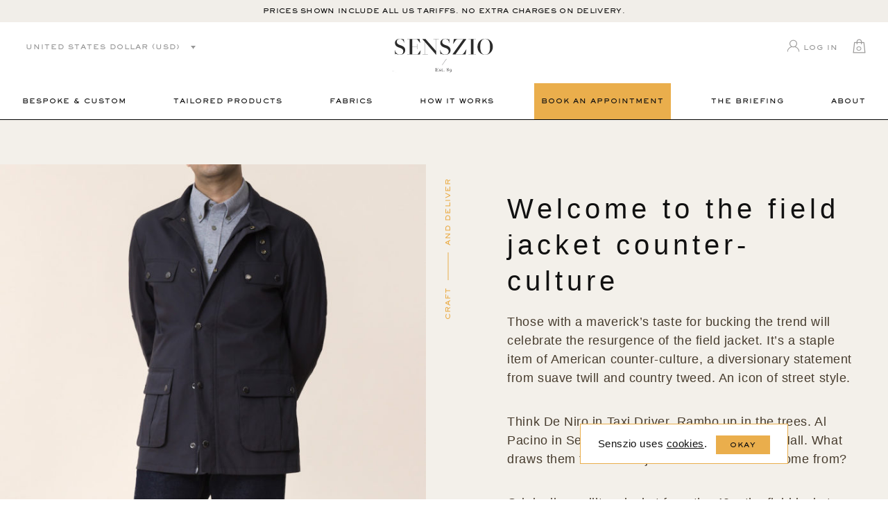

--- FILE ---
content_type: text/html; charset=UTF-8
request_url: https://www.senszio.com/tailormade-field-jackets/
body_size: 42000
content:
<!DOCTYPE HTML>
<html lang="en" class="html-class">
<head>
	        <!-- Google Tag Manager -->
        <script>(function(w,d,s,l,i){w[l]=w[l]||[];w[l].push({'gtm.start':
                    new Date().getTime(),event:'gtm.js'});var f=d.getElementsByTagName(s)[0],
                j=d.createElement(s),dl=l!='dataLayer'?'&l='+l:'';j.async=true;j.src=
                'https://www.googletagmanager.com/gtm.js?id='+i+dl;f.parentNode.insertBefore(j,f);
            })(window,document,'script','dataLayer','GTM-P7D2JCW');</script>
        <!-- End Google Tag Manager -->
        <!-- Global Site Tag (gtag.js) - Google Analytics -->
        <script async src="https://www.googletagmanager.com/gtag/js?id=UA-25999096-1"></script>
        <script>
            window.dataLayer = window.dataLayer || [];
            function gtag(){dataLayer.push(arguments);}
            gtag('js', new Date());

            gtag('config', 'UA-25999096-1');
        </script>
    <meta name="facebook-domain-verification" content="iz2e5v3yfpl20fsw7jm68ercc2pfzi" /><script>window.pipedriveLeadboosterConfig = {base: 'leadbooster-chat.pipedrive.com',companyId: 6184946,playbookUuid: '22255b04-6e6f-495d-b87d-c57ebcfdd0ca',version: 2};</script><script src="https://leadbooster-chat.pipedrive.com/assets/loader.js" async></script>
    <meta name="viewport" content="width=device-width, minimum-scale=1.0, maximum-scale=1.0, user-scalable=no">
	<title>Custom Tailored Field Jackets | Senszio</title>
    <link rel="apple-touch-icon" sizes="180x180" href="https://d3aefbmawe1c9c.cloudfront.net/wp-content/themes/senszio/icons/apple-touch-icon.png">
    <link rel="icon" type="image/png" sizes="32x32" href="https://d3aefbmawe1c9c.cloudfront.net/wp-content/themes/senszio/icons/favicon-32x32.png">
    <link rel="icon" type="image/png" sizes="16x16" href="https://d3aefbmawe1c9c.cloudfront.net/wp-content/themes/senszio/icons/favicon-16x16.png">
    <link rel="manifest" href="https://www.senszio.com/wp-content/themes/senszio/icons/site.webmanifest">
    <link rel="mask-icon" href="https://www.senszio.com/wp-content/themes/senszio/icons/safari-pinned-tab.svg" color="#5bbad5">
    <meta name="msapplication-TileColor" content="#ffffff">
    <meta name="theme-color" content="#ffffff">
	<meta name='robots' content='index, follow, max-image-preview:large, max-snippet:-1, max-video-preview:-1' />
<link rel="alternate" hreflang="en" href="https://www.senszio.com/tailormade-field-jackets/" />
<link rel="alternate" hreflang="x-default" href="https://www.senszio.com/tailormade-field-jackets/" />

	<!-- This site is optimized with the Yoast SEO plugin v26.7 - https://yoast.com/wordpress/plugins/seo/ -->
	<meta name="description" content="Welcome to the field jacket counter-culture. We&#039;ve put a modern spin on this iconic military-style jacket, custom-tailored to you. Order online or in person." />
	<link rel="canonical" href="https://www.senszio.com/tailormade-field-jackets/" />
	<meta property="og:locale" content="en_US" />
	<meta property="og:type" content="article" />
	<meta property="og:title" content="Custom Tailored Field Jackets | Senszio" />
	<meta property="og:description" content="Welcome to the field jacket counter-culture. We&#039;ve put a modern spin on this iconic military-style jacket, custom-tailored to you. Order online or in person." />
	<meta property="og:url" content="https://www.senszio.com/tailormade-field-jackets/" />
	<meta property="og:site_name" content="Senszio" />
	<meta property="article:modified_time" content="2023-03-07T01:50:36+00:00" />
	<meta name="twitter:card" content="summary_large_image" />
	<script type="application/ld+json" class="yoast-schema-graph">{"@context":"https://schema.org","@graph":[{"@type":"WebPage","@id":"https://www.senszio.com/tailormade-field-jackets/","url":"https://www.senszio.com/tailormade-field-jackets/","name":"Custom Tailored Field Jackets | Senszio","isPartOf":{"@id":"https://www.senszio.com/#website"},"datePublished":"2020-09-30T01:18:42+00:00","dateModified":"2023-03-07T01:50:36+00:00","description":"Welcome to the field jacket counter-culture. We've put a modern spin on this iconic military-style jacket, custom-tailored to you. Order online or in person.","breadcrumb":{"@id":"https://www.senszio.com/tailormade-field-jackets/#breadcrumb"},"inLanguage":"en-US","potentialAction":[{"@type":"ReadAction","target":["https://www.senszio.com/tailormade-field-jackets/"]}]},{"@type":"BreadcrumbList","@id":"https://www.senszio.com/tailormade-field-jackets/#breadcrumb","itemListElement":[{"@type":"ListItem","position":1,"name":"Home","item":"https://www.senszio.com/"},{"@type":"ListItem","position":2,"name":"Senszio&#8217;s Custom Tailored Field Jackets"}]},{"@type":"WebSite","@id":"https://www.senszio.com/#website","url":"https://www.senszio.com/","name":"Senszio","description":"Senszio Art of Bespoke Tailoring","potentialAction":[{"@type":"SearchAction","target":{"@type":"EntryPoint","urlTemplate":"https://www.senszio.com/?s={search_term_string}"},"query-input":{"@type":"PropertyValueSpecification","valueRequired":true,"valueName":"search_term_string"}}],"inLanguage":"en-US"}]}</script>
	<!-- / Yoast SEO plugin. -->


<link rel='dns-prefetch' href='//capi-automation.s3.us-east-2.amazonaws.com' />
		<script>
            var ajaxurl = 'https://www.senszio.com/wp-admin/admin-ajax.php';
            var cssLoaded = function() {};
		</script>
	<style id='wp-img-auto-sizes-contain-inline-css' type='text/css'>
img:is([sizes=auto i],[sizes^="auto," i]){contain-intrinsic-size:3000px 1500px}
/*# sourceURL=wp-img-auto-sizes-contain-inline-css */
</style>
<link rel='stylesheet' id='style-css' href='https://d3aefbmawe1c9c.cloudfront.net/wp-content/themes/senszio/style.css?ver=1743661135' type='text/css' media='all' />
<link rel='stylesheet' id='wp-block-library-css' href='https://d3aefbmawe1c9c.cloudfront.net/wp-includes/css/dist/block-library/style.min.css?ver=6.9' type='text/css' media='all' />
<style id='classic-theme-styles-inline-css' type='text/css'>
/*! This file is auto-generated */
.wp-block-button__link{color:#fff;background-color:#32373c;border-radius:9999px;box-shadow:none;text-decoration:none;padding:calc(.667em + 2px) calc(1.333em + 2px);font-size:1.125em}.wp-block-file__button{background:#32373c;color:#fff;text-decoration:none}
/*# sourceURL=https://d3aefbmawe1c9c.cloudfront.net/wp-includes/css/classic-themes.min.css */
</style>
<style id='global-styles-inline-css' type='text/css'>
:root{--wp--preset--aspect-ratio--square: 1;--wp--preset--aspect-ratio--4-3: 4/3;--wp--preset--aspect-ratio--3-4: 3/4;--wp--preset--aspect-ratio--3-2: 3/2;--wp--preset--aspect-ratio--2-3: 2/3;--wp--preset--aspect-ratio--16-9: 16/9;--wp--preset--aspect-ratio--9-16: 9/16;--wp--preset--color--black: #000000;--wp--preset--color--cyan-bluish-gray: #abb8c3;--wp--preset--color--white: #ffffff;--wp--preset--color--pale-pink: #f78da7;--wp--preset--color--vivid-red: #cf2e2e;--wp--preset--color--luminous-vivid-orange: #ff6900;--wp--preset--color--luminous-vivid-amber: #fcb900;--wp--preset--color--light-green-cyan: #7bdcb5;--wp--preset--color--vivid-green-cyan: #00d084;--wp--preset--color--pale-cyan-blue: #8ed1fc;--wp--preset--color--vivid-cyan-blue: #0693e3;--wp--preset--color--vivid-purple: #9b51e0;--wp--preset--gradient--vivid-cyan-blue-to-vivid-purple: linear-gradient(135deg,rgb(6,147,227) 0%,rgb(155,81,224) 100%);--wp--preset--gradient--light-green-cyan-to-vivid-green-cyan: linear-gradient(135deg,rgb(122,220,180) 0%,rgb(0,208,130) 100%);--wp--preset--gradient--luminous-vivid-amber-to-luminous-vivid-orange: linear-gradient(135deg,rgb(252,185,0) 0%,rgb(255,105,0) 100%);--wp--preset--gradient--luminous-vivid-orange-to-vivid-red: linear-gradient(135deg,rgb(255,105,0) 0%,rgb(207,46,46) 100%);--wp--preset--gradient--very-light-gray-to-cyan-bluish-gray: linear-gradient(135deg,rgb(238,238,238) 0%,rgb(169,184,195) 100%);--wp--preset--gradient--cool-to-warm-spectrum: linear-gradient(135deg,rgb(74,234,220) 0%,rgb(151,120,209) 20%,rgb(207,42,186) 40%,rgb(238,44,130) 60%,rgb(251,105,98) 80%,rgb(254,248,76) 100%);--wp--preset--gradient--blush-light-purple: linear-gradient(135deg,rgb(255,206,236) 0%,rgb(152,150,240) 100%);--wp--preset--gradient--blush-bordeaux: linear-gradient(135deg,rgb(254,205,165) 0%,rgb(254,45,45) 50%,rgb(107,0,62) 100%);--wp--preset--gradient--luminous-dusk: linear-gradient(135deg,rgb(255,203,112) 0%,rgb(199,81,192) 50%,rgb(65,88,208) 100%);--wp--preset--gradient--pale-ocean: linear-gradient(135deg,rgb(255,245,203) 0%,rgb(182,227,212) 50%,rgb(51,167,181) 100%);--wp--preset--gradient--electric-grass: linear-gradient(135deg,rgb(202,248,128) 0%,rgb(113,206,126) 100%);--wp--preset--gradient--midnight: linear-gradient(135deg,rgb(2,3,129) 0%,rgb(40,116,252) 100%);--wp--preset--font-size--small: 13px;--wp--preset--font-size--medium: 20px;--wp--preset--font-size--large: 36px;--wp--preset--font-size--x-large: 42px;--wp--preset--spacing--20: 0.44rem;--wp--preset--spacing--30: 0.67rem;--wp--preset--spacing--40: 1rem;--wp--preset--spacing--50: 1.5rem;--wp--preset--spacing--60: 2.25rem;--wp--preset--spacing--70: 3.38rem;--wp--preset--spacing--80: 5.06rem;--wp--preset--shadow--natural: 6px 6px 9px rgba(0, 0, 0, 0.2);--wp--preset--shadow--deep: 12px 12px 50px rgba(0, 0, 0, 0.4);--wp--preset--shadow--sharp: 6px 6px 0px rgba(0, 0, 0, 0.2);--wp--preset--shadow--outlined: 6px 6px 0px -3px rgb(255, 255, 255), 6px 6px rgb(0, 0, 0);--wp--preset--shadow--crisp: 6px 6px 0px rgb(0, 0, 0);}:where(.is-layout-flex){gap: 0.5em;}:where(.is-layout-grid){gap: 0.5em;}body .is-layout-flex{display: flex;}.is-layout-flex{flex-wrap: wrap;align-items: center;}.is-layout-flex > :is(*, div){margin: 0;}body .is-layout-grid{display: grid;}.is-layout-grid > :is(*, div){margin: 0;}:where(.wp-block-columns.is-layout-flex){gap: 2em;}:where(.wp-block-columns.is-layout-grid){gap: 2em;}:where(.wp-block-post-template.is-layout-flex){gap: 1.25em;}:where(.wp-block-post-template.is-layout-grid){gap: 1.25em;}.has-black-color{color: var(--wp--preset--color--black) !important;}.has-cyan-bluish-gray-color{color: var(--wp--preset--color--cyan-bluish-gray) !important;}.has-white-color{color: var(--wp--preset--color--white) !important;}.has-pale-pink-color{color: var(--wp--preset--color--pale-pink) !important;}.has-vivid-red-color{color: var(--wp--preset--color--vivid-red) !important;}.has-luminous-vivid-orange-color{color: var(--wp--preset--color--luminous-vivid-orange) !important;}.has-luminous-vivid-amber-color{color: var(--wp--preset--color--luminous-vivid-amber) !important;}.has-light-green-cyan-color{color: var(--wp--preset--color--light-green-cyan) !important;}.has-vivid-green-cyan-color{color: var(--wp--preset--color--vivid-green-cyan) !important;}.has-pale-cyan-blue-color{color: var(--wp--preset--color--pale-cyan-blue) !important;}.has-vivid-cyan-blue-color{color: var(--wp--preset--color--vivid-cyan-blue) !important;}.has-vivid-purple-color{color: var(--wp--preset--color--vivid-purple) !important;}.has-black-background-color{background-color: var(--wp--preset--color--black) !important;}.has-cyan-bluish-gray-background-color{background-color: var(--wp--preset--color--cyan-bluish-gray) !important;}.has-white-background-color{background-color: var(--wp--preset--color--white) !important;}.has-pale-pink-background-color{background-color: var(--wp--preset--color--pale-pink) !important;}.has-vivid-red-background-color{background-color: var(--wp--preset--color--vivid-red) !important;}.has-luminous-vivid-orange-background-color{background-color: var(--wp--preset--color--luminous-vivid-orange) !important;}.has-luminous-vivid-amber-background-color{background-color: var(--wp--preset--color--luminous-vivid-amber) !important;}.has-light-green-cyan-background-color{background-color: var(--wp--preset--color--light-green-cyan) !important;}.has-vivid-green-cyan-background-color{background-color: var(--wp--preset--color--vivid-green-cyan) !important;}.has-pale-cyan-blue-background-color{background-color: var(--wp--preset--color--pale-cyan-blue) !important;}.has-vivid-cyan-blue-background-color{background-color: var(--wp--preset--color--vivid-cyan-blue) !important;}.has-vivid-purple-background-color{background-color: var(--wp--preset--color--vivid-purple) !important;}.has-black-border-color{border-color: var(--wp--preset--color--black) !important;}.has-cyan-bluish-gray-border-color{border-color: var(--wp--preset--color--cyan-bluish-gray) !important;}.has-white-border-color{border-color: var(--wp--preset--color--white) !important;}.has-pale-pink-border-color{border-color: var(--wp--preset--color--pale-pink) !important;}.has-vivid-red-border-color{border-color: var(--wp--preset--color--vivid-red) !important;}.has-luminous-vivid-orange-border-color{border-color: var(--wp--preset--color--luminous-vivid-orange) !important;}.has-luminous-vivid-amber-border-color{border-color: var(--wp--preset--color--luminous-vivid-amber) !important;}.has-light-green-cyan-border-color{border-color: var(--wp--preset--color--light-green-cyan) !important;}.has-vivid-green-cyan-border-color{border-color: var(--wp--preset--color--vivid-green-cyan) !important;}.has-pale-cyan-blue-border-color{border-color: var(--wp--preset--color--pale-cyan-blue) !important;}.has-vivid-cyan-blue-border-color{border-color: var(--wp--preset--color--vivid-cyan-blue) !important;}.has-vivid-purple-border-color{border-color: var(--wp--preset--color--vivid-purple) !important;}.has-vivid-cyan-blue-to-vivid-purple-gradient-background{background: var(--wp--preset--gradient--vivid-cyan-blue-to-vivid-purple) !important;}.has-light-green-cyan-to-vivid-green-cyan-gradient-background{background: var(--wp--preset--gradient--light-green-cyan-to-vivid-green-cyan) !important;}.has-luminous-vivid-amber-to-luminous-vivid-orange-gradient-background{background: var(--wp--preset--gradient--luminous-vivid-amber-to-luminous-vivid-orange) !important;}.has-luminous-vivid-orange-to-vivid-red-gradient-background{background: var(--wp--preset--gradient--luminous-vivid-orange-to-vivid-red) !important;}.has-very-light-gray-to-cyan-bluish-gray-gradient-background{background: var(--wp--preset--gradient--very-light-gray-to-cyan-bluish-gray) !important;}.has-cool-to-warm-spectrum-gradient-background{background: var(--wp--preset--gradient--cool-to-warm-spectrum) !important;}.has-blush-light-purple-gradient-background{background: var(--wp--preset--gradient--blush-light-purple) !important;}.has-blush-bordeaux-gradient-background{background: var(--wp--preset--gradient--blush-bordeaux) !important;}.has-luminous-dusk-gradient-background{background: var(--wp--preset--gradient--luminous-dusk) !important;}.has-pale-ocean-gradient-background{background: var(--wp--preset--gradient--pale-ocean) !important;}.has-electric-grass-gradient-background{background: var(--wp--preset--gradient--electric-grass) !important;}.has-midnight-gradient-background{background: var(--wp--preset--gradient--midnight) !important;}.has-small-font-size{font-size: var(--wp--preset--font-size--small) !important;}.has-medium-font-size{font-size: var(--wp--preset--font-size--medium) !important;}.has-large-font-size{font-size: var(--wp--preset--font-size--large) !important;}.has-x-large-font-size{font-size: var(--wp--preset--font-size--x-large) !important;}
:where(.wp-block-post-template.is-layout-flex){gap: 1.25em;}:where(.wp-block-post-template.is-layout-grid){gap: 1.25em;}
:where(.wp-block-term-template.is-layout-flex){gap: 1.25em;}:where(.wp-block-term-template.is-layout-grid){gap: 1.25em;}
:where(.wp-block-columns.is-layout-flex){gap: 2em;}:where(.wp-block-columns.is-layout-grid){gap: 2em;}
:root :where(.wp-block-pullquote){font-size: 1.5em;line-height: 1.6;}
/*# sourceURL=global-styles-inline-css */
</style>
<link rel='stylesheet' id='wcml-dropdown-click-0-css' href='https://d3aefbmawe1c9c.cloudfront.net/wp-content/plugins/woocommerce-multilingual/templates/currency-switchers/legacy-dropdown-click/style.css?ver=5.5.3.1' type='text/css' media='all' />
<link rel='stylesheet' id='wcml-dropdown-0-css' href='https://d3aefbmawe1c9c.cloudfront.net/wp-content/plugins/woocommerce-multilingual/templates/currency-switchers/legacy-dropdown/style.css?ver=5.5.3.1' type='text/css' media='all' />
<style id='woocommerce-inline-inline-css' type='text/css'>
.woocommerce form .form-row .required { visibility: visible; }
/*# sourceURL=woocommerce-inline-inline-css */
</style>
<link rel='stylesheet' id='wpml-legacy-horizontal-list-0-css' href='https://d3aefbmawe1c9c.cloudfront.net/wp-content/plugins/sitepress-multilingual-cms/templates/language-switchers/legacy-list-horizontal/style.min.css?ver=1' type='text/css' media='all' />
<link rel='stylesheet' id='bookly-ladda.min.css-css' href='https://d3aefbmawe1c9c.cloudfront.net/wp-content/plugins/appointment-booking/frontend/resources/css/ladda.min.css?ver=20.1' type='text/css' media='all' />
<link rel='stylesheet' id='bookly-picker.classic.css-css' href='https://d3aefbmawe1c9c.cloudfront.net/wp-content/plugins/appointment-booking/frontend/resources/css/picker.classic.css?ver=20.1' type='text/css' media='all' />
<link rel='stylesheet' id='bookly-picker.classic.date.css-css' href='https://d3aefbmawe1c9c.cloudfront.net/wp-content/plugins/appointment-booking/frontend/resources/css/picker.classic.date.css?ver=20.1' type='text/css' media='all' />
<link rel='stylesheet' id='bookly-intlTelInput.css-css' href='https://d3aefbmawe1c9c.cloudfront.net/wp-content/plugins/appointment-booking/frontend/resources/css/intlTelInput.css?ver=20.1' type='text/css' media='all' />
<link rel='stylesheet' id='bookly-bookly-main.css-css' href='https://d3aefbmawe1c9c.cloudfront.net/wp-content/plugins/appointment-booking/frontend/resources/css/bookly-main.css?ver=20.1' type='text/css' media='all' />
<link rel='stylesheet' id='bookly-customer-profile.css-css' href='https://d3aefbmawe1c9c.cloudfront.net/wp-content/plugins/bookly-addon-pro/frontend/modules/customer_profile/resources/css/customer-profile.css?ver=4.1' type='text/css' media='all' />
<script src="https://www.senszio.com/wp-includes/js/jquery/jquery.min.js?ver=1700116096" id="jquery-js"></script>
<script type="text/javascript" id="custom2-js-extra">
/* <![CDATA[ */
var frontendajax = {"ajaxurl":"https://www.senszio.com/wp-admin/admin-ajax.php"};
//# sourceURL=custom2-js-extra
/* ]]> */
</script>
<script src="https://www.senszio.com/wp-content/themes/senszio/js/custom2.js?ver=1.1" id="custom2-js"></script>
<script src="https://d3aefbmawe1c9c.cloudfront.net/wp-content/plugins/woocommerce/assets/js/jquery-blockui/jquery.blockUI.min.js?ver=2.7.0-wc.10.4.3" id="wc-jquery-blockui-js" defer="defer" data-wp-strategy="defer"></script>
<script type="text/javascript" id="wc-add-to-cart-js-extra">
/* <![CDATA[ */
var wc_add_to_cart_params = {"ajax_url":"/wp-admin/admin-ajax.php","wc_ajax_url":"/?wc-ajax=%%endpoint%%","i18n_view_cart":"View bag","cart_url":"https://www.senszio.com/bag/","is_cart":"","cart_redirect_after_add":"no"};
//# sourceURL=wc-add-to-cart-js-extra
/* ]]> */
</script>
<script src="https://d3aefbmawe1c9c.cloudfront.net/wp-content/plugins/woocommerce/assets/js/frontend/add-to-cart.min.js?ver=10.4.3" id="wc-add-to-cart-js" defer="defer" data-wp-strategy="defer"></script>
<script src="https://d3aefbmawe1c9c.cloudfront.net/wp-content/plugins/woocommerce/assets/js/js-cookie/js.cookie.min.js?ver=2.1.4-wc.10.4.3" id="wc-js-cookie-js" defer="defer" data-wp-strategy="defer"></script>
<script type="text/javascript" id="woocommerce-js-extra">
/* <![CDATA[ */
var woocommerce_params = {"ajax_url":"/wp-admin/admin-ajax.php","wc_ajax_url":"/?wc-ajax=%%endpoint%%","i18n_password_show":"Show password","i18n_password_hide":"Hide password"};
//# sourceURL=woocommerce-js-extra
/* ]]> */
</script>
<script src="https://d3aefbmawe1c9c.cloudfront.net/wp-content/plugins/woocommerce/assets/js/frontend/woocommerce.min.js?ver=10.4.3" id="woocommerce-js" defer="defer" data-wp-strategy="defer"></script>
<script type="text/javascript" id="bookly-spin.min.js-js-extra">
/* <![CDATA[ */
var BooklyL10nGlobal = {"csrf_token":"ca7fd2ec09","addons":["ooking","pro","locations"]};
//# sourceURL=bookly-spin.min.js-js-extra
/* ]]> */
</script>
<script src="https://d3aefbmawe1c9c.cloudfront.net/wp-content/plugins/appointment-booking/frontend/resources/js/spin.min.js?ver=20.1" id="bookly-spin.min.js-js"></script>
<script src="https://d3aefbmawe1c9c.cloudfront.net/wp-content/plugins/appointment-booking/frontend/resources/js/ladda.min.js?ver=20.1" id="bookly-ladda.min.js-js"></script>
<script src="https://d3aefbmawe1c9c.cloudfront.net/wp-content/plugins/appointment-booking/frontend/resources/js/hammer.min.js?ver=20.1" id="bookly-hammer.min.js-js"></script>
<script src="https://d3aefbmawe1c9c.cloudfront.net/wp-content/plugins/appointment-booking/frontend/resources/js/jquery.hammer.min.js?ver=20.1" id="bookly-jquery.hammer.min.js-js"></script>
<script src="https://d3aefbmawe1c9c.cloudfront.net/wp-content/plugins/appointment-booking/frontend/resources/js/picker.js?ver=20.1" id="bookly-picker.js-js"></script>
<script src="https://d3aefbmawe1c9c.cloudfront.net/wp-content/plugins/appointment-booking/frontend/resources/js/picker.date.js?ver=20.1" id="bookly-picker.date.js-js"></script>
<script type="text/javascript" id="bookly-bookly.min.js-js-extra">
/* <![CDATA[ */
var BooklyL10n = {"ajaxurl":"https://www.senszio.com/wp-admin/admin-ajax.php?lang=en","csrf_token":"ca7fd2ec09","today":"Today","months":["January","February","March","April","May","June","July","August","September","October","November","December"],"days":["Sunday","Monday","Tuesday","Wednesday","Thursday","Friday","Saturday"],"daysShort":["Sun","Mon","Tue","Wed","Thu","Fri","Sat"],"nextMonth":"Next month","prevMonth":"Previous month","show_more":"Show more"};
//# sourceURL=bookly-bookly.min.js-js-extra
/* ]]> */
</script>
<script src="https://d3aefbmawe1c9c.cloudfront.net/wp-content/plugins/appointment-booking/frontend/resources/js/bookly.min.js?ver=20.1" id="bookly-bookly.min.js-js"></script>
<script src="https://d3aefbmawe1c9c.cloudfront.net/wp-content/plugins/appointment-booking/frontend/resources/js/intlTelInput.min.js?ver=20.1" id="bookly-intlTelInput.min.js-js"></script>
<script type="text/javascript" id="bookly-customer-profile.js-js-extra">
/* <![CDATA[ */
var BooklyCustomerProfileL10n = {"csrf_token":"ca7fd2ec09","show_more":"Show more"};
//# sourceURL=bookly-customer-profile.js-js-extra
/* ]]> */
</script>
<script src="https://d3aefbmawe1c9c.cloudfront.net/wp-content/plugins/bookly-addon-pro/frontend/modules/customer_profile/resources/js/customer-profile.js?ver=4.1" id="bookly-customer-profile.js-js"></script>
<script type="text/javascript" id="wpstg-global-js-extra">
/* <![CDATA[ */
var wpstg = {"nonce":"509d3c4b3c"};
//# sourceURL=wpstg-global-js-extra
/* ]]> */
</script>
<script src="https://d3aefbmawe1c9c.cloudfront.net/wp-content/plugins/wp-staging-pro/assets/js/dist/wpstg-blank-loader.min.js?ver=6.9" id="wpstg-global-js"></script>
<link rel="https://api.w.org/" href="https://www.senszio.com/wp-json/" /><link rel="alternate" title="JSON" type="application/json" href="https://www.senszio.com/wp-json/wp/v2/pages/50233" /><link rel="EditURI" type="application/rsd+xml" title="RSD" href="https://www.senszio.com/xmlrpc.php?rsd" />
<meta name="generator" content="WordPress 6.9" />
<meta name="generator" content="WooCommerce 10.4.3" />
<link rel='shortlink' href='https://www.senszio.com/?p=50233' />
<script>var c2bl = [9,31,13,10,14,25,35,6,15,5,32,7,16,26,30,1,29,22,34,33,27,23,28,8,3,4,11,37,36,2,12,24,21];</script><meta name="generator" content="WPML ver:4.8.6 stt:60,1;" />
	<noscript><style>.woocommerce-product-gallery{ opacity: 1 !important; }</style></noscript>
	<meta name="generator" content="Elementor 3.34.1; features: additional_custom_breakpoints; settings: css_print_method-external, google_font-enabled, font_display-swap">
			<script  type="text/javascript">
				!function(f,b,e,v,n,t,s){if(f.fbq)return;n=f.fbq=function(){n.callMethod?
					n.callMethod.apply(n,arguments):n.queue.push(arguments)};if(!f._fbq)f._fbq=n;
					n.push=n;n.loaded=!0;n.version='2.0';n.queue=[];t=b.createElement(e);t.async=!0;
					t.src=v;s=b.getElementsByTagName(e)[0];s.parentNode.insertBefore(t,s)}(window,
					document,'script','https://connect.facebook.net/en_US/fbevents.js');
			</script>
			<!-- WooCommerce Facebook Integration Begin -->
			<script  type="text/javascript">

				fbq('init', '693066647733562', {}, {
    "agent": "woocommerce_0-10.4.3-3.5.15"
});

				document.addEventListener( 'DOMContentLoaded', function() {
					// Insert placeholder for events injected when a product is added to the cart through AJAX.
					document.body.insertAdjacentHTML( 'beforeend', '<div class=\"wc-facebook-pixel-event-placeholder\"></div>' );
				}, false );

			</script>
			<!-- WooCommerce Facebook Integration End -->
						<style>
				.e-con.e-parent:nth-of-type(n+4):not(.e-lazyloaded):not(.e-no-lazyload),
				.e-con.e-parent:nth-of-type(n+4):not(.e-lazyloaded):not(.e-no-lazyload) * {
					background-image: none !important;
				}
				@media screen and (max-height: 1024px) {
					.e-con.e-parent:nth-of-type(n+3):not(.e-lazyloaded):not(.e-no-lazyload),
					.e-con.e-parent:nth-of-type(n+3):not(.e-lazyloaded):not(.e-no-lazyload) * {
						background-image: none !important;
					}
				}
				@media screen and (max-height: 640px) {
					.e-con.e-parent:nth-of-type(n+2):not(.e-lazyloaded):not(.e-no-lazyload),
					.e-con.e-parent:nth-of-type(n+2):not(.e-lazyloaded):not(.e-no-lazyload) * {
						background-image: none !important;
					}
				}
			</style>
			<style>.default-form .nf-field-container .nf-field-label label,.default-form .nf-field-container input[type=button]{font-family:SackersGothicW01-Heavy,Verdana,sans-serif;letter-spacing:.1em;text-transform:uppercase}.default-form nf-fields-wrap{display:block;overflow:hidden}.default-form nf-fields-wrap nf-field{width:100%}.default-form .recaptcha-container .g-recaptcha>div{margin-left:auto}.default-form .nf-before-form-content{display:none}.default-form .nf-error-msg{font-size:1.5rem}.default-form .nf-field-container.label-above .nf-field-label{margin-bottom:.3em}.default-form .nf-field-container:not(.checkbox-container){margin-bottom:1.5em}.default-form .nf-field-container.submit-container{margin-top:2em}.default-form .nf-field-container .nf-field-label label{cursor:pointer;font-weight:400;color:#979797;font-size:1rem}.default-form .nf-field-container .nf-field-label label .ninja-forms-req-symbol{color:inherit}.default-form .nf-field-container input[type=email],.default-form .nf-field-container input[type=tel],.default-form .nf-field-container input[type=text],.default-form .nf-field-container select,.default-form .nf-field-container textarea{padding:1.2em 0 .8em;border:none!important;border-bottom:1px solid #111!important;resize:none;background-color:transparent;font-size:1.2rem;font-family:SackersGothicW01-Heavy,Verdana,sans-serif;letter-spacing:.1em;text-transform:uppercase}.default-form .nf-field-container textarea{background-image:url([data-uri]);line-height:3.2;background-size:52.2em;min-height:11em;height:auto;border-bottom:none!important;padding-top:.8em;padding-bottom:0;overflow:hidden}.default-form .nf-field-container select{line-height:1.4;cursor:pointer;color:#000;border-bottom:1px solid #111!important;background-image:url([data-uri]);width:100%;height:100%;display:inline-block;background-size:1.2em;background-repeat:no-repeat;background-position:calc(100% - .2em) center;vertical-align:top}.default-form .nf-field-container input[type=button]{padding:1.4em 2em;font-size:1rem;cursor:pointer;text-align:center;vertical-align:top;display:inline-block;color:#000;background-color:transparent;border:1px solid #111;min-width:22em}.default-form .nf-field-container.html-container{font-size:1.3rem;font-family:"Acta Display W01 Medium",Verdana,sans-serif;color:#111}.default-form .nf-field-container.html-container a{border-bottom:1px solid}.compressed-form{font-size:.9rem;letter-spacing:.1em}.compressed-form h3{font-size:1.6rem;font-family:"Acta Display W01 Book",Verdana,sans-serif;margin-bottom:1em;letter-spacing:.1em}.compressed-form .nf-before-form-content{display:none}.compressed-form nf-fields-wrap{overflow:hidden;display:block;color:#7b5e2e}.compressed-form nf-fields-wrap a{color:#111}.compressed-form nf-fields-wrap nf-field{display:block;float:left}.compressed-form nf-fields-wrap nf-field:nth-of-type(2){width:70%}.compressed-form nf-fields-wrap nf-field:nth-of-type(3){width:30%}.compressed-form nf-fields-wrap nf-field:last-of-type{font-size:.8rem}.compressed-form nf-fields-wrap nf-field input[type=email]{background-color:transparent;color:#7b5e2e;border:1px solid;padding:2em 2.5em;}.compressed-form nf-fields-wrap nf-field input[type=email]::-webkit-input-placeholder{color:#7b5e2e!important}.compressed-form nf-fields-wrap nf-field input[type=email]:-moz-placeholder{color:#7b5e2e!important}.compressed-form nf-fields-wrap nf-field input[type=email]::-moz-placeholder{color:#7b5e2e!important}.compressed-form nf-fields-wrap nf-field input[type=email]:-ms-input-placeholder{color:#7b5e2e!important}.compressed-form nf-fields-wrap nf-field input[type=button]{background-color:transparent;border:1px solid;color:#7b5e2e;border-left:none;padding:2em 1.2em;display:block;text-transform:uppercase;text-align:center;width:100%}.button{padding:1.7em 2em;cursor:pointer;text-align:center;background-color:#eaae4c;border:1px solid #eaae4c;min-width:22em}.button-trnsp,.button.b-tran-black,.button.b-tran-orange,.button.b-tran-wht,.label-checkbox input{background-color:transparent}.button.b-tran-wht{color:#fff;border:1px solid #fff}.button.b-tran-black{color:#111;border:1px solid #111}.button.b-tran-orange{color:#111;border:1px solid #eaae4c}.button.b-mwa{min-width:auto}.button.b-small{min-width:17em}.button.none{display:none}@media screen and (min-width: 1024px){.button.d-none{display:none}}.button-trnsp{border-color:#000;min-width:20em}.button-bb{font-size:1.2rem;font-family:SackersGothicW01-Heavy,Verdana,sans-serif;letter-spacing:.1em;padding-bottom:1.5em;position:relative;display:inline-block}.button-bb::after,.button-bb::before{content:"";border-bottom:1px solid;width:100%;position:absolute;left:0;bottom:0}.button-bb::before{bottom:.5em}input+label,input+span{vertical-align:top;display:inline-block;margin-left:.7em}.label-checkbox{cursor:pointer}.label-checkbox input{cursor:pointer;-webkit-appearance:none;border:1px solid #111;width:14px;height:14px;display:inline-block;position:relative;vertical-align:top}.label-checkbox input::after{content:"";width:8px;height:8px;top:2px;left:2px;background-color:#111;position:absolute;display:none}.label-checkbox input:checked::after{display:block}.label-checkbox.orange-checkbox input{border-color:#eaae4c}.label-checkbox.orange-checkbox input::after{background-color:#eaae4c}.label-checkbox span{width:calc(100% - 3em)}.label-checkbox span:not(.f1_6){font-size:.9rem;font-family:SackersGothicW01-Heavy,Verdana,sans-serif;letter-spacing:.1em;line-height:1.7;text-transform:uppercase}.label-checkbox.big-checkbox input{width:18px;height:18px}.label-checkbox.big-checkbox input::after{width:12px;height:12px}.input-checkbox,.input-radio{border:1px solid;background-color:transparent;width:15px;height:15px;display:inline-block;position:relative;color:inherit}.input-checkbox:checked:after,.input-radio:checked:after{content:"✓";color:inherit;font-size:1.4rem;margin-left:.1em;position:absolute;line-height:1}.arrow-button,.input-text,body .select2 .select2-selection{font-size:1rem;font-family:SackersGothicW01-Heavy,Verdana,sans-serif;letter-spacing:.1em;text-transform:uppercase}.input-text,body .select2 .select2-selection{background-color:#fff;padding:1.7em 1.8em;border:1px solid #111}.input-text.qty,body .select2 .select2-selection.qty{text-align:center;padding:1.7em .5em;width:4.2em}body .select2 .select2-selection{height:auto;border-radius:0}body .select2 .select2-selection .select2-selection__rendered{line-height:inherit;padding:0}body .select2 .select2-selection .select2-selection__arrow{background-image:url([data-uri]);width:100%;height:100%;display:inline-block;background-size:1.6em;background-repeat:no-repeat;background-position:calc(100% - 2em);vertical-align:top;top:2px}.arrow-button:before,.wht-arrow .arrow-button::before{width:2.7em;height:1.3em;background-size:100%;background-position:center}body .select2 .select2-selection .select2-selection__arrow b{display:none}.arrow-button{position:relative;padding-left:3em;display:inline-block;overflow:hidden;line-height:1.5}.arrow-button:before{content:"";background-image:url([data-uri]);display:inline-block;background-repeat:no-repeat;vertical-align:top;position:absolute;left:-1em;-moz-transition:all .4s ease-in-out;-o-transition:all .4s ease-in-out;-webkit-transition:all .4s ease-in-out;transition:all .4s ease-in-out}.no-touch .arrow-button-hov:hover .arrow-button::before,.no-touch .arrow-button:hover::before{left:0}.select3{border:1px solid;padding:1em 1.5em;width:100%;background-position:calc(100% - 1.5em)}.select4{border:none;padding:.7em 0;color:#979797;cursor:pointer;width:8.5em;background-position:100%}.select4 option{color:#111}#site-header{width:100%}#site-header .header-inner{position:fixed;width:100%;background-color:#fff;z-index:195;}#site-content{min-height:50vh}.scroll-nav-target-content{position:relative;top:-10rem;display:block}@media screen and (max-width:1023px){.scroll-nav-target-content{top:-8rem}}#header-navigation{position:fixed;width:100%;height:100%;top:0;background-color:#111;opacity:0;left:-100%;z-index:200;-moz-transition:1s ease-out;-o-transition:1s ease-out;-webkit-transition:1s ease-out;transition:1s ease-out}.fabric-hover span::after,.icon-count{background-color:#d9d9d9;text-align:center}.opened-navigation #header-navigation{left:0;opacity:1}#main_navigation.opened-sub>ul>li:not(.opened-sub-menu){opacity:.2}@media screen and (max-width:1023px){.h65vh{height:65vh;overflow:hidden}}.icon-count{border-radius:100%;width:13px;height:13px;padding-top:.35em;top:0;right:0;position:absolute;font-size:.9rem}.header-logo .site-logo{position:absolute;margin-top:-100px;-moz-transition:all .3s ease-in-out;-o-transition:all .3s ease-in-out;-webkit-transition:all .3s ease-in-out;transition:all .3s ease-in-out}.stick-top .header-logo .site-logo,html:not(.with-intro) .header-logo .site-logo{margin-top:0}.burger-icon-exit{background-image:url([data-uri])}.scroll-down{background-image:url([data-uri]);width:4.2rem;height:4.2rem;display:block}.measurement-button,.price-bg,.site-logo{display:inline-block}.site-logo{background-image:url([data-uri]);width:15rem;height:5rem}@media screen and (max-width:1023px){.single-content-full{height:calc(100vh - 8rem - 3.1em)}}.price-bg{background-image:url([data-uri]);width:100%;height:100%;background-size:100%;background-repeat:no-repeat;background-position:center;vertical-align:top;padding-bottom:100%}.fabric-hover span::after{content:"+";cursor:pointer;font-family:"Acta Display W01 Medium",Verdana,sans-serif;font-size:3.5rem;position:absolute;width:40px;height:40px;left:50%;top:50%;transform:translate(-50%,-50%);line-height:40px}@media screen and (max-width:767px){.fabric-hover span::after{font-size:2.45rem}}.measurement-button{font-size:1rem;font-family:SackersGothicW01-Heavy,Verdana,sans-serif;letter-spacing:.1em;text-transform:uppercase;text-align:center;padding:1.3em .7em;margin:.5em 0;background-color:#fff;border:1px solid #979797;color:#979797;cursor:pointer}.measurement-button.selected{cursor:default;border:2px solid #eaae4c;padding:calc(1.3em - 1px) calc(.7em - 1px);color:#111}.mea-three-items{display:flex;flex-wrap:wrap}.mea-three-items>*{width:32%}@media screen and (max-width:767px){.mea-three-items>*{width:100%}}@media screen and (min-width:768px){.mea-three-items>:not(:nth-of-type(3n+3)){margin-right:2%}}.mea-align-items{display:flex;flex-wrap:wrap}.mea-align-items.none{display:none}.mea-align-items>*{white-space:nowrap;min-width:23%}.mea-align-items>:not(:nth-of-type(4n+4)){margin-right:2.666%}.option-switcher{-webkit-touch-callout:none;-webkit-user-select:none;-moz-user-select:none;-ms-user-select:none;user-select:none}.option-switcher .option.selected{font-family:"Acta Display W01 Medium",Verdana,sans-serif}.option-switcher .option-switch{display:inline-block;width:45px;background-color:#eaae4c;height:22px;position:relative}.option-switcher .option-switch::after{content:"";width:18px;height:16px;background-color:#fff;top:50%;-webkit-transform:translate(0,-50%);-moz-transform:translate(0,-50%);-ms-transform:translate(0,-50%);-o-transform:translate(0,-50%);transform:translate(0,-50%);position:absolute;display:block;-moz-transition:left .4s ease;-o-transition:left .4s ease;-webkit-transition:left .4s ease;transition:left .4s ease;left:24px}.close-measurement-content,.measurement-box .open-measurement-content::after{width:12px;background-size:100%;background-repeat:no-repeat;background-position:center;vertical-align:top}.close-measurement-content{background-image:url([data-uri]);height:12px;display:inline-block;cursor:pointer}.measurement-box{border:1px solid #111}.measurement-box.opened{border:2px solid #111}.measurement-box.filled{border:2px solid #eaae4c}.measurement-box .measurement-content{padding:1em}.measurement-box .open-measurement-content{padding:.7em 1em;position:relative}.measurement-box .open-measurement-content::after{content:"";background-image:url([data-uri]);height:24px;display:inline-block;position:absolute;right:1em}.transparent-textarea{padding:1em;font-size:1.6rem;font-family:"Acta Display W01 Book",Verdana,sans-serif;border:1px solid #111;width:100%;resize:none;background-color:transparent;min-height:10em}.sizes-table{table-layout:fixed}.sizes-table tr td,.sizes-table tr th{font-size:1rem;font-family:SackersGothicW01-Heavy,Verdana,sans-serif;letter-spacing:.1em;font-weight:400;text-align:left;border-bottom:1px solid #111;padding:.5em 0;text-transform:uppercase;width:auto}.size-guide-change-fits .size-guide-change-fit{padding:1em 3em;display:inline-block;border-top:1px solid transparent;border-right:1px solid transparent;border-left:1px solid transparent}img{transition:opacity .3s ease .2s}img:not([src]) {opacity: 0.001}</style>    <script src="//fast.fonts.net/jsapi/cdcfa6e2-6681-4235-bc57-379a900bba8f.js"></script>
</head>
<body class="wp-singular page-template-default page page-id-50233 wp-theme-senszio theme-senszio woocommerce-no-js elementor-default elementor-kit-96298">

        <!-- Google Tag Manager (noscript) -->
        <noscript><iframe src="https://www.googletagmanager.com/ns.html?id=GTM-P7D2JCW"
                          height="0" width="0" style="display:none;visibility:hidden"></iframe></noscript>
        <!-- End Google Tag Manager (noscript) -->
	
<div class="o-h"></div>

<div id="site-header" class="d-none">
    <div class="header-inner wht-bg">
	                <div class="top-banner">
                <span class="close-top-banner"></span>
			    <p>PRICES SHOWN INCLUDE ALL US TARIFFS. NO EXTRA CHARGES ON DELIVERY.</p>
            </div>
	            <div class="black-bg wht-fc mob-pt0_1e mob-none">
            <div class="well">
                <div class="pb0_2e flex-center jc-sb">
                    <div class="w100 r-align">
                        <a href="https://www.senszio.com/my-account/" class="f1-h mr2e uc ">LOG IN</a>
                        <a href="https://www.senszio.com/bag/" class="f1-h">BAG<span class="bag_count brackets"></span></a>
                        <ul class="i-block no-disc mob-none">
		                    <li id="currency_sel_widget-2" class="widget widget_currency_sel_widget"><div class="wcml-dropdown currency-dropdown wcml_currency_switcher">
	<ul>
		<li class="wcml-cs-active-currency2">
			<a class="wcml-cs-item-toggle">United States dollar (USD)</a>
			<ul class="wcml-cs-submenu">
																								<li>
							<a rel="HKD">Hong Kong dollar (HKD)</a>
						</li>
												</ul>
		</li>
	</ul>
</div></li>
                        </ul>
                    </div>
                </div>
            </div>
        </div>
        <div class="white-header-bar well m-w90 pr flex-center jc-sb">
	                    <a class="open-mobile-navigation2 point">
                <span class="f1-h lh2_5re i-block mr0_5e b-o0 va-mid mob-none">MENU</span>
                <span class="burger-icon"></span>
            </a>
                        <div class="a-center header-logo o-h pr" >
                <a href="/" class="site-logo"></a>
                <a href="#content" class="scroll-down"></a>
            </div>
	                    <div class="c-inline b-o0 top-right-menu">
	            <div class="menu-top-right-menu-container"><ul id="menu-top-right-menu" class="menu"><li id="menu-item-17703" class="menu-item menu-item-type-custom menu-item-object-custom menu-item-17703"><a href="https://www.senszio.com/trunk-shows/#request-a-fitting">MEET US</a></li>
<li id="menu-item-18784" class="mob-none menu-item menu-item-type-custom menu-item-object-custom menu-item-18784"><a href="https://www.senszio.com/product-category/customizer/">CUSTOM ONLINE</a></li>
</ul></div>                            </div>
            <a href="https://www.senszio.com/bag/" class="bag-icon">
                <span class="bag_count"></span>
            </a>
                    </div>
	            <div class="mobile-header-links">
            <a href="/trunk-shows/">Book an
                appointment</a>
            <a href="https://www.senszio.com/my-account/">My account</a>
        </div>
            </div>
</div>


<div id="site-header2">
    <div class="header-inner header-inner-with-top-banner">
	                <div class="top-banner">
			    <p>PRICES SHOWN INCLUDE ALL US TARIFFS. NO EXTRA CHARGES ON DELIVERY.</p>
            </div>
	            <div class="well">
            <div class="c-flex space-between">
                <div class="w33 as-start">
	                                    <ul class="no-disc mob-none">
		                <li id="currency_sel_widget-2" class="widget widget_currency_sel_widget"><div class="wcml-dropdown currency-dropdown wcml_currency_switcher">
	<ul>
		<li class="wcml-cs-active-currency2">
			<a class="wcml-cs-item-toggle">United States dollar (USD)</a>
			<ul class="wcml-cs-submenu">
																								<li>
							<a rel="HKD">Hong Kong dollar (HKD)</a>
						</li>
												</ul>
		</li>
	</ul>
</div></li>
                    </ul>
                                    </div>
                <div class="w33 as-start center">
                    <a href="/" class="site-logo"></a>
                </div>
                <div class="w33 as-start r-align c-inline gr-fc">
	                                    <a href="https://www.senszio.com/my-account/" class="f1-h mr2e uc">
                        <span class="acc-icon2"></span>
                        <span class="lh2_8">LOG IN</span></a>
                    <a href="https://www.senszio.com/bag/" class="f1-h">
                        <span class="bag-icon2"><span class="bag_count"></span></span></a>
                                    </div>
            </div>
            <div class="mega-navigation m-none">
	            <ul id="menu-mega-menu" class="menu"><li id='menu-item-56707'  class="rows-4-menu menu-item menu-item-type-custom menu-item-object-custom menu-item-has-children"><a  href="#">Bespoke &#038; Custom</a> 
<ul class="sub-menu">
<li id='menu-item-56736'  class="title menu-item menu-item-type-custom menu-item-object-custom menu-item-has-children"><a >BESPOKE VS CUSTOM</a> 
	<ul class="sub-menu">
<li id='menu-item-56737'  class="menu-item menu-item-type-custom menu-item-object-custom"><a  href="/bespoke/">Handmade Bespoke</a> </li>
<li id='menu-item-56738'  class="menu-item menu-item-type-custom menu-item-object-custom"><a  href="/custom-tailored-suits/">Custom Tailoring</a> </li>
<li id='menu-item-56739'  class="menu-item menu-item-type-custom menu-item-object-custom"><a  href="/custom-online/">CUSTOM ONLINE</a> </li>
<li id='menu-item-56740'  class="menu-item menu-item-type-custom menu-item-object-custom"><a  href="/whats-the-difference/">WHAT&#8217;S THE DIFFERENCE</a> </li>
<li id='menu-item-56741'  class="menu-item menu-item-type-custom menu-item-object-custom"><a  href="/our-products/">OUR PRODUCTS</a> </li>
<li id='menu-item-56742'  class="menu-item menu-item-type-custom menu-item-object-custom"><a  href="/casual-wear/">CASUAL WEAR</a> </li>
	</ul>
</li>
<li id='menu-item-56743'  class="title menu-item menu-item-type-custom menu-item-object-custom menu-item-has-children"><a >IN PERSON APPOINTMENTS</a> <div class="nav_desc"><p>Schedule an in-person appointment below where one of our expert stylists will personally take your measurements, and help you select the best fabrics &amp; cut for your lifestyle. </p>
</div>
	<ul class="sub-menu">
<li id='menu-item-56744'  class="arrow-button menu-item menu-item-type-custom menu-item-object-custom"><a  href="/trunk-shows/">BOOK AN APPOINTMENT</a> </li>
	</ul>
</li>
<li id='menu-item-56745'  class="title menu-item menu-item-type-custom menu-item-object-custom menu-item-has-children"><a >ORDER ONLINE</a> <div class="nav_desc"><p>Existing Customers can create an account, customize their order and choose to use their previous style options and existing measurements. </p>
<p>New Clients can customize their order online and check out using standard sizes or save their order and book an appointment to meet us in person.</p>
</div>
	<ul class="sub-menu">
<li id='menu-item-56747'  class="arrow-button menu-item menu-item-type-custom menu-item-object-custom"><a  href="/product-category/customizer/">START CREATING</a> </li>
	</ul>
</li>
<li id='menu-item-56746'  class="title menu-item menu-item-type-custom menu-item-object-custom menu-item-has-children"><a >VIRTUAL CONSULTATIONS</a> <div class="nav_desc"><p>Our Virtual Consultations are perfect for new &amp; existing clients who are not able to meet us at one of our Trunk Shows.</p>
</div>
	<ul class="sub-menu">
<li id='menu-item-56748'  class="white-button menu-item menu-item-type-custom menu-item-object-custom"><a  href="/virtual-tailor-online-custom-bespoke-suits/">VIRTUAL APPOINTMENT</a> </li>
<li id='menu-item-56749'  class="white-button menu-item menu-item-type-custom menu-item-object-custom"><a  href="/product-category/customizer/">CUSTOMISE ONLINE</a> </li>
	</ul>
</li>
</ul>
</li>
<li id='menu-item-56750'  class="rows-3-image-menu menu-item menu-item-type-custom menu-item-object-custom current-menu-ancestor menu-item-has-children"><a  href="#">Tailored Products</a> 
<ul class="sub-menu">
<li id='menu-item-56751'  class="menu-item menu-item-type-custom menu-item-object-custom current-menu-ancestor menu-item-has-children"><a >DISCOVER OUR CUSTOM TAILORING</a> 
	<ul class="sub-menu">
<li id='menu-item-56752'  class="title menu-item menu-item-type-custom menu-item-object-custom menu-item-has-children"><a >Smart Menswear</a> 
		<ul class="sub-menu">
<li id='menu-item-56753'  class="menu-item menu-item-type-custom menu-item-object-custom r3_meta "><a  href="/our-products/#shirts">Shirts</a> <span class='meta-data'  data-title='Shirts' data-image='https://d3aefbmawe1c9c.cloudfront.net/wp-content/uploads/2021/03/menu-shirt-v2.jpg' data-links='false'></li>
<li id='menu-item-56756'  class="menu-item menu-item-type-custom menu-item-object-custom r3_meta "><a  href="/our-products/#suits">Suits</a> <span class='meta-data'  data-title='Suits' data-image='https://d3aefbmawe1c9c.cloudfront.net/wp-content/uploads/2021/03/menu-suit.jpg' data-links='false'></li>
<li id='menu-item-56759'  class="menu-item menu-item-type-custom menu-item-object-custom r3_meta "><a  href="/our-products/#jackets">JACKETS</a> <span class='meta-data'  data-title='JACKETS' data-image='https://d3aefbmawe1c9c.cloudfront.net/wp-content/uploads/2021/03/menu-jacket.jpg' data-links='false'></li>
<li id='menu-item-69594'  class="menu-item menu-item-type-custom menu-item-object-custom r3_meta "><a  href="/custom-tailored-wedding-suits-tuxedos-shirts-senszio/">WEDDING SUITS</a> <span class='meta-data'  data-title='WEDDING SUITS' data-image='https://d3aefbmawe1c9c.cloudfront.net/wp-content/uploads/2023/06/Wedding-suit-3-menu.jpg' data-links='false'></li>
<li id='menu-item-56762'  class="menu-item menu-item-type-custom menu-item-object-custom r3_meta "><a  href="/our-products/#trousers">TROUSERS</a> <span class='meta-data'  data-title='TROUSERS' data-image='https://d3aefbmawe1c9c.cloudfront.net/wp-content/uploads/2021/03/menu-trousers.jpg' data-links='false'></li>
<li id='menu-item-56768'  class="menu-item menu-item-type-custom menu-item-object-custom r3_meta "><a  href="/our-products/#tuxedos">TUXEDO</a> <span class='meta-data'  data-title='TUXEDO' data-image='https://d3aefbmawe1c9c.cloudfront.net/wp-content/uploads/2021/03/menu-tuxedo.jpg' data-links='false'></li>
<li id='menu-item-56765'  class="menu-item menu-item-type-custom menu-item-object-custom r3_meta "><a  href="/our-products/#waistcoats">WAISTCOATS</a> <span class='meta-data'  data-title='WAISTCOATS' data-image='https://d3aefbmawe1c9c.cloudfront.net/wp-content/uploads/2021/03/menu-waistcoat.jpg' data-links='false'></li>
<li id='menu-item-69799'  class="menu-item menu-item-type-custom menu-item-object-custom r3_meta "><a  href="https://www.senszio.com/custom-tailored-executive-suits-for-men-shirts-senszio/">CORPORATE SUITS</a> <span class='meta-data'  data-image='https://d3aefbmawe1c9c.cloudfront.net/wp-content/uploads/2023/06/Executive-suits-menu.jpg'></li>
<li id='menu-item-56771'  class="menu-item menu-item-type-custom menu-item-object-custom r3_meta "><a  href="/product-category/accessories/">ACCESSORIES</a> <span class='meta-data'  data-title='ACCESSORIES' data-image='https://d3aefbmawe1c9c.cloudfront.net/wp-content/uploads/2021/03/menu-accessories-v2.jpg' data-links='false'></li>
		</ul>
</li>
<li id='menu-item-56774'  class="menu-item menu-item-type-custom menu-item-object-custom menu-item-has-children"><a >Casualwear</a> 
		<ul class="sub-menu">
<li id='menu-item-56776'  class="menu-item menu-item-type-custom menu-item-object-custom r3_meta "><a  href="/custom-polo-shirts/">POLO SHIRTS</a> <span class='meta-data'  data-title='POLO SHIRTS' data-image='https://d3aefbmawe1c9c.cloudfront.net/wp-content/uploads/2021/03/menu-polo-v2.jpg' data-links='false'></li>
<li id='menu-item-56779'  class="menu-item menu-item-type-custom menu-item-object-custom r3_meta "><a  href="/tailored-chinos/">CHINOS</a> <span class='meta-data'  data-title='CHINOS' data-image='https://d3aefbmawe1c9c.cloudfront.net/wp-content/uploads/2021/03/menu-chino-v2.jpg' data-links='false'></li>
<li id='menu-item-56782'  class="menu-item menu-item-type-custom menu-item-object-custom r3_meta "><a  href="/mens-shirt-jackets/">SHIRT JACKETS</a> <span class='meta-data'  data-title='SHIRT JACKETS' data-image='https://d3aefbmawe1c9c.cloudfront.net/wp-content/uploads/2024/09/senszio-shirt-jacket-shacket-3.jpg' data-links='false'></li>
		</ul>
</li>
<li id='menu-item-56775'  class="menu-item menu-item-type-custom menu-item-object-custom current-menu-ancestor current-menu-parent menu-item-has-children"><a >Outerwear</a> 
		<ul class="sub-menu">
<li id='menu-item-71879'  class="new-label menu-item menu-item-type-custom menu-item-object-custom r3_meta "><a  href="/tailormade-shoes-customized-handmade-men-women">TAILORED SHOES</a> <span class='meta-data'  data-title='TAILORED SHOES' data-image='https://d3aefbmawe1c9c.cloudfront.net/wp-content/uploads/2023/09/Senszio-Handmade-Custom-Tailored-Bespoke-SuedeOxfords.jpg' data-links='false'></li>
<li id='menu-item-62290'  class="menu-item menu-item-type-custom menu-item-object-custom r3_meta "><a  href="/custom-tailored-shearling-peacoat/">PEACOATS</a> <span class='meta-data'  data-title='PEACOATS' data-image='https://d3aefbmawe1c9c.cloudfront.net/wp-content/uploads/2021/10/Senszio-Custom-Tailored-Peacoat-PC1-Detail-5.jpeg' data-links='false'></li>
<li id='menu-item-57494'  class="menu-item menu-item-type-custom menu-item-object-custom r3_meta "><a  href="/custom-safari-jackets/">SAFARI JACKETS</a> <span class='meta-data'  data-title='SAFARI JACKETS' data-image='https://d3aefbmawe1c9c.cloudfront.net/wp-content/uploads/2021/04/menu-safari-jacket.jpg' data-links='false'></li>
<li id='menu-item-56788'  class="menu-item menu-item-type-custom menu-item-object-custom current-menu-item r3_meta "><a  href="/tailormade-field-jackets/">FIELD JACKETS</a> <span class='meta-data'  data-title='FIELD JACKETS' data-image='https://d3aefbmawe1c9c.cloudfront.net/wp-content/uploads/2021/03/menu-field-jacket.jpg' data-links='false'></li>
<li id='menu-item-56794'  class="menu-item menu-item-type-custom menu-item-object-custom r3_meta "><a  href="/mens-overjackets/">OVERJACKETS</a> <span class='meta-data'  data-title='OVERJACKETS' data-image='https://d3aefbmawe1c9c.cloudfront.net/wp-content/uploads/2021/03/menu-overjacket.jpg' data-links='false'></li>
<li id='menu-item-56791'  class="menu-item menu-item-type-custom menu-item-object-custom r3_meta "><a  href="/custom-made-trench-coats/">TRENCH COATS</a> <span class='meta-data'  data-title='TRENCH COATS' data-image='https://d3aefbmawe1c9c.cloudfront.net/wp-content/uploads/2021/03/menu-trenchcoat.jpg' data-links='false'></li>
<li id='menu-item-56785'  class="menu-item menu-item-type-custom menu-item-object-custom r3_meta "><a  href="/our-products/#coats">OVERCOATS</a> <span class='meta-data'  data-title='OVERCOATS' data-image='https://d3aefbmawe1c9c.cloudfront.net/wp-content/uploads/2021/03/menu-coat-v2.jpg' data-links='false'></li>
		</ul>
</li>
	</ul>
</li>
<li class="r3_image_box"><div class="image cover"><img src="" alt="" /><div class="inner"><div class="title"></div><div class="links"></div></div></li>
</ul>
</li>
<li id='menu-item-56798'  class="fabrics-menu menu-item menu-item-type-custom menu-item-object-custom menu-item-has-children"><a  href="#">Fabrics</a> 
<ul class="sub-menu">
<li class="fabrics_box"></li>
<li id='menu-item-56800'  class="r3_two_columns menu-item menu-item-type-custom menu-item-object-custom menu-item-has-children"><a >FABRICS</a> 
	<ul class="sub-menu">
<li id='menu-item-56801'  class="menu-item menu-item-type-custom menu-item-object-custom menu-item-has-children"><a  href="#">SMART MENSWEAR FABRICS</a> 
		<ul class="sub-menu">
<li id='menu-item-56802'  class="blank-title menu-item menu-item-type-custom menu-item-object-custom menu-item-has-children"><a  href="#">Blank</a> 
			<ul class="sub-menu">
<li id='menu-item-56803'  class="menu-item menu-item-type-custom menu-item-object-custom r3_meta  fabric_meta "><a  href="/fabrics/shirts/">Shirts</a> 			<div class="fabric-meta none">
				<div>
                    <div class="f1_6 uc center mb2e">
	                    Shirts                    </div>
                    <div class="c-flex space-between">
                                                    <div class="w31 as-start">
                                <a href="/fabric/plain-light-blue-4/">
                                    <div class="pb65 cover">
                                        <img data-src='https://d3aefbmawe1c9c.cloudfront.net/wp-content/uploads/2021/03/SZ141442-1.jpg' alt='Sz141442 1' class='imageResize ' data-width='2000' data-height='2000' data-cw='0' data-ch='0' width='2000' height='2000'  >                                        <div class="new-badge">NEW</div>
                                    </div>
                                    <div class="center mt1_5e mb1_5e h2_5e">Plain Light Blue</div>
                                </a>
                            </div>
                                                    <div class="w31 as-start">
                                <a href="/fabric/blue-stripe-61/">
                                    <div class="pb65 cover">
                                        <img data-src='https://d3aefbmawe1c9c.cloudfront.net/wp-content/uploads/2021/03/SZ141111-1.jpg' alt='Sz141111 1' class='imageResize ' data-width='2000' data-height='2000' data-cw='0' data-ch='0' width='2000' height='2000'  >                                        <div class="new-badge">NEW</div>
                                    </div>
                                    <div class="center mt1_5e mb1_5e h2_5e">Blue Stripe</div>
                                </a>
                            </div>
                                                    <div class="w31 as-start">
                                <a href="/fabric/orange-and-blue-multi-check/">
                                    <div class="pb65 cover">
                                        <img data-src='https://d3aefbmawe1c9c.cloudfront.net/wp-content/uploads/2021/03/SZ141159-1.jpg' alt='Sz141159 1' class='imageResize ' data-width='2050' data-height='2050' data-cw='0' data-ch='0' width='2050' height='2050'  >                                        <div class="new-badge">NEW</div>
                                    </div>
                                    <div class="center mt1_5e mb1_5e h2_5e">Orange and Blue Multi Check</div>
                                </a>
                            </div>
                                                    <div class="w31 as-start">
                                <a href="/fabric/plain-white-oxford-4/">
                                    <div class="pb65 cover">
                                        <img data-src='https://d3aefbmawe1c9c.cloudfront.net/wp-content/uploads/2021/03/SZ141500-1.jpg' alt='Sz141500 1' class='imageResize ' data-width='2000' data-height='2000' data-cw='0' data-ch='0' width='2000' height='2000'  >                                        <div class="new-badge">NEW</div>
                                    </div>
                                    <div class="center mt1_5e mb1_5e h2_5e">Plain White Oxford</div>
                                </a>
                            </div>
                                                    <div class="w31 as-start">
                                <a href="/fabric/blue-and-white-semi-circle/">
                                    <div class="pb65 cover">
                                        <img data-src='https://d3aefbmawe1c9c.cloudfront.net/wp-content/uploads/2021/03/SZ141147-1.jpg' alt='Sz141147 1' class='imageResize ' data-width='2000' data-height='2000' data-cw='0' data-ch='0' width='2000' height='2000'  >                                        <div class="new-badge">NEW</div>
                                    </div>
                                    <div class="center mt1_5e mb1_5e h2_5e">Blue and White Semi-circle</div>
                                </a>
                            </div>
                                                    <div class="w31 as-start">
                                <a href="/fabric/brown-linen-5/">
                                    <div class="pb65 cover">
                                        <img data-src='https://d3aefbmawe1c9c.cloudfront.net/wp-content/uploads/2021/03/SZ141527-1.jpg' alt='Sz141527 1' class='imageResize ' data-width='2000' data-height='2000' data-cw='0' data-ch='0' width='2000' height='2000'  >                                        <div class="new-badge">NEW</div>
                                    </div>
                                    <div class="center mt1_5e mb1_5e h2_5e">Brown Linen</div>
                                </a>
                            </div>
                                                <div class="w100 center mt2e">
                            <a href="/fabrics/shirts/" class="button b-wht b-mwa">Show More</a>
                        </div>
                    </div>
				</div>
			</div>
		</li>
<li id='menu-item-56816'  class="menu-item menu-item-type-custom menu-item-object-custom r3_meta  fabric_meta "><a  href="/fabrics/suits/">Suits</a> 			<div class="fabric-meta none">
				<div>
                    <div class="f1_6 uc center mb2e">
	                    Suits                    </div>
                    <div class="c-flex space-between">
                                                    <div class="w31 as-start">
                                <a href="/fabric/plain-navy-2/">
                                    <div class="pb65 cover">
                                        <img data-src='https://d3aefbmawe1c9c.cloudfront.net/wp-content/uploads/2021/03/SZ062166-1.jpg' alt='Sz062166 1' class='imageResize ' data-width='2000' data-height='2000' data-cw='0' data-ch='0' width='2000' height='2000'  >                                        <div class="new-badge">NEW</div>
                                    </div>
                                    <div class="center mt1_5e mb1_5e h2_5e">Plain Navy</div>
                                </a>
                            </div>
                                                    <div class="w31 as-start">
                                <a href="/fabric/plain-medium-grey/">
                                    <div class="pb65 cover">
                                        <img data-src='https://d3aefbmawe1c9c.cloudfront.net/wp-content/uploads/2021/03/SZ062152-1.jpg' alt='Sz062152 1' class='imageResize ' data-width='2000' data-height='2000' data-cw='0' data-ch='0' width='2000' height='2000'  >                                        <div class="new-badge">NEW</div>
                                    </div>
                                    <div class="center mt1_5e mb1_5e h2_5e">Plain Medium Grey</div>
                                </a>
                            </div>
                                                    <div class="w31 as-start">
                                <a href="/fabric/royal-blue-red-plaid/">
                                    <div class="pb65 cover">
                                        <img data-src='https://d3aefbmawe1c9c.cloudfront.net/wp-content/uploads/2021/03/SZ062201-1.jpg' alt='Sz062201 1' class='imageResize ' data-width='2000' data-height='2000' data-cw='0' data-ch='0' width='2000' height='2000'  >                                        <div class="new-badge">NEW</div>
                                    </div>
                                    <div class="center mt1_5e mb1_5e h2_5e">Royal Blue &amp; Red Plaid</div>
                                </a>
                            </div>
                                                    <div class="w31 as-start">
                                <a href="/fabric/prussian-blue-blue-plaid-2/">
                                    <div class="pb65 cover">
                                        <img data-src='https://d3aefbmawe1c9c.cloudfront.net/wp-content/uploads/2021/03/SZ062195-1.jpg' alt='Sz062195 1' class='imageResize ' data-width='2000' data-height='2000' data-cw='0' data-ch='0' width='2000' height='2000'  >                                        <div class="new-badge">NEW</div>
                                    </div>
                                    <div class="center mt1_5e mb1_5e h2_5e">Prussian Blue &amp; Blue Plaid</div>
                                </a>
                            </div>
                                                    <div class="w31 as-start">
                                <a href="/fabric/loro-piana-grey-pinstripe-iii/">
                                    <div class="pb65 cover">
                                        <img data-src='https://d3aefbmawe1c9c.cloudfront.net/wp-content/uploads/2021/03/SZ032026-1.jpg' alt='Sz032026 1' class='imageResize ' data-width='2000' data-height='2000' data-cw='0' data-ch='0' width='2000' height='2000'  >                                        <div class="new-badge">NEW</div>
                                    </div>
                                    <div class="center mt1_5e mb1_5e h2_5e">Loro Piana Grey Pinstripe III</div>
                                </a>
                            </div>
                                                    <div class="w31 as-start">
                                <a href="/fabric/blue-linen-6/">
                                    <div class="pb65 cover">
                                        <img data-src='https://d3aefbmawe1c9c.cloudfront.net/wp-content/uploads/2021/03/SZ062287-1-1.jpg' alt='Sz062287 1' class='imageResize ' data-width='2000' data-height='2000' data-cw='0' data-ch='0' width='2000' height='2000'  >                                        <div class="new-badge">NEW</div>
                                    </div>
                                    <div class="center mt1_5e mb1_5e h2_5e">Blue Linen</div>
                                </a>
                            </div>
                                                <div class="w100 center mt2e">
                            <a href="/fabrics/suits/" class="button b-wht b-mwa">Show More</a>
                        </div>
                    </div>
				</div>
			</div>
		</li>
<li id='menu-item-56829'  class="menu-item menu-item-type-custom menu-item-object-custom r3_meta  fabric_meta "><a  href="/fabrics/jackets/">Jackets</a> 			<div class="fabric-meta none">
				<div>
                    <div class="f1_6 uc center mb2e">
	                    Jackets                    </div>
                    <div class="c-flex space-between">
                                                    <div class="w31 as-start">
                                <a href="/fabric/blue-wheat-windowpane-check/">
                                    <div class="pb65 cover">
                                        <img data-src='https://d3aefbmawe1c9c.cloudfront.net/wp-content/uploads/2021/03/SZ203032-1-1.jpg' alt='Sz203032 1' class='imageResize ' data-width='2000' data-height='2000' data-cw='0' data-ch='0' width='2000' height='2000'  >                                        <div class="new-badge">NEW</div>
                                    </div>
                                    <div class="center mt1_5e mb1_5e h2_5e">Blue &amp; Wheat Windowpane</div>
                                </a>
                            </div>
                                                    <div class="w31 as-start">
                                <a href="/fabric/light-red-maroon-plaid/">
                                    <div class="pb65 cover">
                                        <img data-src='https://d3aefbmawe1c9c.cloudfront.net/wp-content/uploads/2021/03/SZ203026-1-1.jpg' alt='Sz203026 1' class='imageResize ' data-width='2000' data-height='2000' data-cw='0' data-ch='0' width='2000' height='2000'  >                                        <div class="new-badge">NEW</div>
                                    </div>
                                    <div class="center mt1_5e mb1_5e h2_5e">Light Red &amp; Maroon Plaid</div>
                                </a>
                            </div>
                                                    <div class="w31 as-start">
                                <a href="/fabric/light-green-windowpane-check/">
                                    <div class="pb65 cover">
                                        <img data-src='https://d3aefbmawe1c9c.cloudfront.net/wp-content/uploads/2021/03/SZ203022-1-1.jpg' alt='Sz203022 1' class='imageResize ' data-width='2000' data-height='2000' data-cw='0' data-ch='0' width='2000' height='2000'  >                                        <div class="new-badge">NEW</div>
                                    </div>
                                    <div class="center mt1_5e mb1_5e h2_5e">Light Green Windowpane</div>
                                </a>
                            </div>
                                                    <div class="w31 as-start">
                                <a href="/fabric/navy-white-red-check/">
                                    <div class="pb65 cover">
                                        <img data-src='https://d3aefbmawe1c9c.cloudfront.net/wp-content/uploads/2021/03/SZ203002-1-1.jpg' alt='Sz203002 1' class='imageResize ' data-width='2000' data-height='2000' data-cw='0' data-ch='0' width='2000' height='2000'  >                                        <div class="new-badge">NEW</div>
                                    </div>
                                    <div class="center mt1_5e mb1_5e h2_5e">Navy, White &amp; Red Check</div>
                                </a>
                            </div>
                                                    <div class="w31 as-start">
                                <a href="/fabric/ash-blue-royal-blue-check/">
                                    <div class="pb65 cover">
                                        <img data-src='https://d3aefbmawe1c9c.cloudfront.net/wp-content/uploads/2021/03/SZ203003-1-1.jpg' alt='Sz203003 1' class='imageResize ' data-width='2000' data-height='2000' data-cw='0' data-ch='0' width='2000' height='2000'  >                                        <div class="new-badge">NEW</div>
                                    </div>
                                    <div class="center mt1_5e mb1_5e h2_5e">Ash Blue &amp; Royal Blue Check</div>
                                </a>
                            </div>
                                                    <div class="w31 as-start">
                                <a href="/fabric/brown-hopsack/">
                                    <div class="pb65 cover">
                                        <img data-src='https://d3aefbmawe1c9c.cloudfront.net/wp-content/uploads/2021/03/SZ143087-1.jpg' alt='Sz143087 1' class='imageResize ' data-width='2000' data-height='2000' data-cw='0' data-ch='0' width='2000' height='2000'  >                                        <div class="new-badge">NEW</div>
                                    </div>
                                    <div class="center mt1_5e mb1_5e h2_5e">Brown Hopsack</div>
                                </a>
                            </div>
                                                <div class="w100 center mt2e">
                            <a href="/fabrics/jackets/" class="button b-wht b-mwa">Show More</a>
                        </div>
                    </div>
				</div>
			</div>
		</li>
<li id='menu-item-56842'  class="menu-item menu-item-type-custom menu-item-object-custom r3_meta  fabric_meta "><a  href="/fabrics/trousers/">Trousers</a> 			<div class="fabric-meta none">
				<div>
                    <div class="f1_6 uc center mb2e">
	                    Trousers                    </div>
                    <div class="c-flex space-between">
                                                    <div class="w31 as-start">
                                <a href="/fabric/plain-navy-3/">
                                    <div class="pb65 cover">
                                        <img data-src='https://d3aefbmawe1c9c.cloudfront.net/wp-content/uploads/2021/03/SZ062166-1-1.jpg' alt='Sz062166 1' class='imageResize ' data-width='2000' data-height='2000' data-cw='0' data-ch='0' width='2000' height='2000'  >                                        <div class="new-badge">NEW</div>
                                    </div>
                                    <div class="center mt1_5e mb1_5e h2_5e">Plain Navy</div>
                                </a>
                            </div>
                                                    <div class="w31 as-start">
                                <a href="/fabric/plain-medium-grey-2/">
                                    <div class="pb65 cover">
                                        <img data-src='https://d3aefbmawe1c9c.cloudfront.net/wp-content/uploads/2021/03/SZ062152-1-1.jpg' alt='Sz062152 1' class='imageResize ' data-width='2000' data-height='2000' data-cw='0' data-ch='0' width='2000' height='2000'  >                                        <div class="new-badge">NEW</div>
                                    </div>
                                    <div class="center mt1_5e mb1_5e h2_5e">Plain Medium Grey</div>
                                </a>
                            </div>
                                                    <div class="w31 as-start">
                                <a href="/fabric/grey-blue-plaid-flannel-2/">
                                    <div class="pb65 cover">
                                        <img data-src='https://d3aefbmawe1c9c.cloudfront.net/wp-content/uploads/2021/03/SZ142052-1.jpg' alt='Sz142052 1' class='imageResize ' data-width='2000' data-height='2000' data-cw='0' data-ch='0' width='2000' height='2000'  >                                        <div class="new-badge">NEW</div>
                                    </div>
                                    <div class="center mt1_5e mb1_5e h2_5e">Grey &amp; Blue Plaid Flannel</div>
                                </a>
                            </div>
                                                    <div class="w31 as-start">
                                <a href="/fabric/blue-houndstooth-4/">
                                    <div class="pb65 cover">
                                        <img data-src='https://d3aefbmawe1c9c.cloudfront.net/wp-content/uploads/2021/03/SZ142028-1.jpg' alt='Sz142028 1' class='imageResize ' data-width='2000' data-height='2000' data-cw='0' data-ch='0' width='2000' height='2000'  >                                        <div class="new-badge">NEW</div>
                                    </div>
                                    <div class="center mt1_5e mb1_5e h2_5e">Blue Houndstooth</div>
                                </a>
                            </div>
                                                    <div class="w31 as-start">
                                <a href="/fabric/grey-navy-windowpane-2/">
                                    <div class="pb65 cover">
                                        <img data-src='https://d3aefbmawe1c9c.cloudfront.net/wp-content/uploads/2021/03/SZ062213-1.jpg' alt='Sz062213 1' class='imageResize ' data-width='2000' data-height='2000' data-cw='0' data-ch='0' width='2000' height='2000'  >                                        <div class="new-badge">NEW</div>
                                    </div>
                                    <div class="center mt1_5e mb1_5e h2_5e">Grey &amp; Navy Windowpane</div>
                                </a>
                            </div>
                                                    <div class="w31 as-start">
                                <a href="/fabric/green-plain-structured-2/">
                                    <div class="pb65 cover">
                                        <img data-src='https://d3aefbmawe1c9c.cloudfront.net/wp-content/uploads/2021/03/SZ132030-1.jpg' alt='Sz132030 1' class='imageResize ' data-width='2000' data-height='2000' data-cw='0' data-ch='0' width='2000' height='2000'  >                                        <div class="new-badge">NEW</div>
                                    </div>
                                    <div class="center mt1_5e mb1_5e h2_5e">Green Plain Structured</div>
                                </a>
                            </div>
                                                <div class="w100 center mt2e">
                            <a href="/fabrics/trousers/" class="button b-wht b-mwa">Show More</a>
                        </div>
                    </div>
				</div>
			</div>
		</li>
<li id='menu-item-56857'  class="menu-item menu-item-type-custom menu-item-object-custom r3_meta  fabric_meta "><a  href="/fabrics/waistcoats/">Waistcoats</a> 			<div class="fabric-meta none">
				<div>
                    <div class="f1_6 uc center mb2e">
	                    Waistcoats                    </div>
                    <div class="c-flex space-between">
                                                    <div class="w31 as-start">
                                <a href="/fabric/plain-navy-4/">
                                    <div class="pb65 cover">
                                        <img data-src='https://d3aefbmawe1c9c.cloudfront.net/wp-content/uploads/2021/03/SZ062166-1-3.jpg' alt='Sz062166 1' class='imageResize ' data-width='2000' data-height='2000' data-cw='0' data-ch='0' width='2000' height='2000'  >                                        <div class="new-badge">NEW</div>
                                    </div>
                                    <div class="center mt1_5e mb1_5e h2_5e">Plain Navy</div>
                                </a>
                            </div>
                                                    <div class="w31 as-start">
                                <a href="/fabric/plain-medium-grey-3/">
                                    <div class="pb65 cover">
                                        <img data-src='https://d3aefbmawe1c9c.cloudfront.net/wp-content/uploads/2021/03/SZ062152-1-2.jpg' alt='Sz062152 1' class='imageResize ' data-width='2000' data-height='2000' data-cw='0' data-ch='0' width='2000' height='2000'  >                                        <div class="new-badge">NEW</div>
                                    </div>
                                    <div class="center mt1_5e mb1_5e h2_5e">Plain Medium Grey</div>
                                </a>
                            </div>
                                                    <div class="w31 as-start">
                                <a href="/fabric/ash-blue-purple-plaid-flannel-3/">
                                    <div class="pb65 cover">
                                        <img data-src='https://d3aefbmawe1c9c.cloudfront.net/wp-content/uploads/2021/03/SZ142053-1.jpg' alt='Sz142053 1' class='imageResize ' data-width='2000' data-height='2000' data-cw='0' data-ch='0' width='2000' height='2000'  >                                        <div class="new-badge">NEW</div>
                                    </div>
                                    <div class="center mt1_5e mb1_5e h2_5e">Ash Blue &amp; Purple Plaid Flannel</div>
                                </a>
                            </div>
                                                    <div class="w31 as-start">
                                <a href="/fabric/brown-plain-3/">
                                    <div class="pb65 cover">
                                        <img data-src='https://d3aefbmawe1c9c.cloudfront.net/wp-content/uploads/2021/03/SZ062015-1.jpg' alt='Sz062015 1' class='imageResize ' data-width='2000' data-height='2000' data-cw='0' data-ch='0' width='2000' height='2000'  >                                        <div class="new-badge">NEW</div>
                                    </div>
                                    <div class="center mt1_5e mb1_5e h2_5e">Plain Brown</div>
                                </a>
                            </div>
                                                    <div class="w31 as-start">
                                <a href="/fabric/black-grey-houndstooth-3/">
                                    <div class="pb65 cover">
                                        <img data-src='https://d3aefbmawe1c9c.cloudfront.net/wp-content/uploads/2021/03/SZ032097-1.jpg' alt='Sz032097 1' class='imageResize ' data-width='2000' data-height='2000' data-cw='0' data-ch='0' width='2000' height='2000'  >                                        <div class="new-badge">NEW</div>
                                    </div>
                                    <div class="center mt1_5e mb1_5e h2_5e">Black &amp; Grey Houndstooth</div>
                                </a>
                            </div>
                                                    <div class="w31 as-start">
                                <a href="/fabric/medium-grey-ticking-stripe-3/">
                                    <div class="pb65 cover">
                                        <img data-src='https://d3aefbmawe1c9c.cloudfront.net/wp-content/uploads/2021/03/SZ062131-1.jpg' alt='Sz062131 1' class='imageResize ' data-width='2000' data-height='2000' data-cw='0' data-ch='0' width='2000' height='2000'  >                                        <div class="new-badge">NEW</div>
                                    </div>
                                    <div class="center mt1_5e mb1_5e h2_5e">Medium Grey Ticking Stripe</div>
                                </a>
                            </div>
                                                <div class="w100 center mt2e">
                            <a href="/fabrics/waistcoats/" class="button b-wht b-mwa">Show More</a>
                        </div>
                    </div>
				</div>
			</div>
		</li>
<li id='menu-item-56870'  class="menu-item menu-item-type-custom menu-item-object-custom r3_meta  fabric_meta "><a  href="/fabrics/tuxedos/">Tuxedos</a> 			<div class="fabric-meta none">
				<div>
                    <div class="f1_6 uc center mb2e">
	                    Tuxedos                    </div>
                    <div class="c-flex space-between">
                                                    <div class="w31 as-start">
                                <a href="/fabric/navy-blue-tuxedo/">
                                    <div class="pb65 cover">
                                        <img data-src='https://d3aefbmawe1c9c.cloudfront.net/wp-content/uploads/2021/03/SZ065001-1.jpg' alt='Sz065001 1' class='imageResize ' data-width='1998' data-height='1998' data-cw='0' data-ch='0' width='1998' height='1998'  >                                        <div class="new-badge">NEW</div>
                                    </div>
                                    <div class="center mt1_5e mb1_5e h2_5e">Navy Blue</div>
                                </a>
                            </div>
                                                    <div class="w31 as-start">
                                <a href="/fabric/dark-navy-blue-tuxedo/">
                                    <div class="pb65 cover">
                                        <img data-src='https://d3aefbmawe1c9c.cloudfront.net/wp-content/uploads/2021/03/SZ065002-1.jpg' alt='Sz065002 1' class='imageResize ' data-width='1970' data-height='1970' data-cw='0' data-ch='0' width='1970' height='1970'  >                                        <div class="new-badge">NEW</div>
                                    </div>
                                    <div class="center mt1_5e mb1_5e h2_5e">Dark Navy Blue</div>
                                </a>
                            </div>
                                                    <div class="w31 as-start">
                                <a href="/fabric/reda-plain-dark-blue-tuxedo/">
                                    <div class="pb65 cover">
                                        <img data-src='https://d3aefbmawe1c9c.cloudfront.net/wp-content/uploads/2021/03/SZ055005-1.jpg' alt='Sz055005 1' class='imageResize ' data-width='2000' data-height='2000' data-cw='0' data-ch='0' width='2000' height='2000'  >                                        <div class="new-badge">NEW</div>
                                    </div>
                                    <div class="center mt1_5e mb1_5e h2_5e">Reda Plain Dark Blue</div>
                                </a>
                            </div>
                                                    <div class="w31 as-start">
                                <a href="/fabric/red-printed-tuxedo/">
                                    <div class="pb65 cover">
                                        <img data-src='https://d3aefbmawe1c9c.cloudfront.net/wp-content/uploads/2021/03/SZ055001-1.jpg' alt='Sz055001 1' class='imageResize ' data-width='2000' data-height='2000' data-cw='0' data-ch='0' width='2000' height='2000'  >                                        <div class="new-badge">NEW</div>
                                    </div>
                                    <div class="center mt1_5e mb1_5e h2_5e">Reda Burgundy Printer</div>
                                </a>
                            </div>
                                                    <div class="w31 as-start">
                                <a href="/fabric/blue-printed-tuxedo/">
                                    <div class="pb65 cover">
                                        <img data-src='https://d3aefbmawe1c9c.cloudfront.net/wp-content/uploads/2021/03/SZ055002-1.jpg' alt='Sz055002 1' class='imageResize ' data-width='2000' data-height='2000' data-cw='0' data-ch='0' width='2000' height='2000'  >                                        <div class="new-badge">NEW</div>
                                    </div>
                                    <div class="center mt1_5e mb1_5e h2_5e">Reda Navy Blue Printed</div>
                                </a>
                            </div>
                                                    <div class="w31 as-start">
                                <a href="/fabric/black-printed-tuxedo/">
                                    <div class="pb65 cover">
                                        <img data-src='https://d3aefbmawe1c9c.cloudfront.net/wp-content/uploads/2021/03/SZ055003-1.jpg' alt='Sz055003 1' class='imageResize ' data-width='2000' data-height='2000' data-cw='0' data-ch='0' width='2000' height='2000'  >                                        <div class="new-badge">NEW</div>
                                    </div>
                                    <div class="center mt1_5e mb1_5e h2_5e">Reda Black Printed</div>
                                </a>
                            </div>
                                                <div class="w100 center mt2e">
                            <a href="/fabrics/tuxedos/" class="button b-wht b-mwa">Show More</a>
                        </div>
                    </div>
				</div>
			</div>
		</li>
			</ul>
</li>
		</ul>
</li>
<li id='menu-item-56883'  class="menu-item menu-item-type-custom menu-item-object-custom menu-item-has-children"><a  href="#">CASUALWEAR FABRICS</a> 
		<ul class="sub-menu">
<li id='menu-item-56884'  class="blank-title menu-item menu-item-type-custom menu-item-object-custom menu-item-has-children"><a  href="#">BLANK</a> 
			<ul class="sub-menu">
<li id='menu-item-56885'  class="menu-item menu-item-type-custom menu-item-object-custom r3_meta  fabric_meta "><a  href="/fabrics/custom-polo-shirts/">Polo Shirts</a> 			<div class="fabric-meta none">
				<div>
                    <div class="f1_6 uc center mb2e">
	                    Polo Shirts                    </div>
                    <div class="c-flex space-between">
                                                    <div class="w31 as-start">
                                <a href="/fabric/plain-green-9/">
                                    <div class="pb65 cover">
                                        <img data-src='https://d3aefbmawe1c9c.cloudfront.net/wp-content/uploads/2021/03/SZ1710003-1.jpg' alt='Sz1710003 1' class='imageResize ' data-width='2000' data-height='2000' data-cw='0' data-ch='0' width='2000' height='2000'  >                                        <div class="new-badge">NEW</div>
                                    </div>
                                    <div class="center mt1_5e mb1_5e h2_5e">Plain Green Piqué Weave</div>
                                </a>
                            </div>
                                                    <div class="w31 as-start">
                                <a href="/fabric/plain-blue-2/">
                                    <div class="pb65 cover">
                                        <img data-src='https://d3aefbmawe1c9c.cloudfront.net/wp-content/uploads/2021/03/SZ1710006-1.jpg' alt='Sz1710006 1' class='imageResize ' data-width='2000' data-height='2000' data-cw='0' data-ch='0' width='2000' height='2000'  >                                        <div class="new-badge">NEW</div>
                                    </div>
                                    <div class="center mt1_5e mb1_5e h2_5e">Plain Blue Piqué Weave</div>
                                </a>
                            </div>
                                                    <div class="w31 as-start">
                                <a href="/fabric/plain-teal/">
                                    <div class="pb65 cover">
                                        <img data-src='https://d3aefbmawe1c9c.cloudfront.net/wp-content/uploads/2021/03/SZ1710007-1.jpg' alt='Sz1710007 1' class='imageResize ' data-width='2000' data-height='2000' data-cw='0' data-ch='0' width='2000' height='2000'  >                                        <div class="new-badge">NEW</div>
                                    </div>
                                    <div class="center mt1_5e mb1_5e h2_5e">Plain Teal Piqué Weave</div>
                                </a>
                            </div>
                                                    <div class="w31 as-start">
                                <a href="/fabric/plain-orange-pique-knit/">
                                    <div class="pb65 cover">
                                        <img data-src='https://d3aefbmawe1c9c.cloudfront.net/wp-content/uploads/2021/03/SZ1710012-1.jpg' alt='Sz1710012 1' class='imageResize ' data-width='2000' data-height='2000' data-cw='0' data-ch='0' width='2000' height='2000'  >                                        <div class="new-badge">NEW</div>
                                    </div>
                                    <div class="center mt1_5e mb1_5e h2_5e">Plain Orange Piqué Weave</div>
                                </a>
                            </div>
                                                    <div class="w31 as-start">
                                <a href="/fabric/plain-grey-9/">
                                    <div class="pb65 cover">
                                        <img data-src='https://d3aefbmawe1c9c.cloudfront.net/wp-content/uploads/2021/03/SZ1710004-1.jpg' alt='Sz1710004 1' class='imageResize ' data-width='2000' data-height='2000' data-cw='0' data-ch='0' width='2000' height='2000'  >                                        <div class="new-badge">NEW</div>
                                    </div>
                                    <div class="center mt1_5e mb1_5e h2_5e">Plain Grey Piqué Weave</div>
                                </a>
                            </div>
                                                    <div class="w31 as-start">
                                <a href="/fabric/plain-dark-blue-20/">
                                    <div class="pb65 cover">
                                        <img data-src='https://d3aefbmawe1c9c.cloudfront.net/wp-content/uploads/2020/09/SZ1710001-1-1.jpg' alt='Sz1710001 1' class='imageResize ' data-width='2000' data-height='2000' data-cw='0' data-ch='0' width='2000' height='2000'  >                                        <div class="new-badge">NEW</div>
                                    </div>
                                    <div class="center mt1_5e mb1_5e h2_5e">Plain Dark Blue Piqué Weave</div>
                                </a>
                            </div>
                                                <div class="w100 center mt2e">
                            <a href="/fabrics/custom-polo-shirts/" class="button b-wht b-mwa">Show More</a>
                        </div>
                    </div>
				</div>
			</div>
		</li>
<li id='menu-item-56898'  class="menu-item menu-item-type-custom menu-item-object-custom r3_meta  fabric_meta "><a  href="/fabrics/tailored-chinos">Chinos</a> 			<div class="fabric-meta none">
				<div>
                    <div class="f1_6 uc center mb2e">
	                    Chinos                    </div>
                    <div class="c-flex space-between">
                                                    <div class="w31 as-start">
                                <a href="/fabric/plain-beige/">
                                    <div class="pb65 cover">
                                        <img data-src='https://d3aefbmawe1c9c.cloudfront.net/wp-content/uploads/2021/09/SZ179042-1.jpg' alt='Sz179042 1' class='imageResize ' data-width='2000' data-height='2000' data-cw='0' data-ch='0' width='2000' height='2000'  >                                        <div class="new-badge">NEW</div>
                                    </div>
                                    <div class="center mt1_5e mb1_5e h2_5e">Plain Beige</div>
                                </a>
                            </div>
                                                    <div class="w31 as-start">
                                <a href="/plain-dark-blue-23/">
                                    <div class="pb65 cover">
                                        <img data-src='https://d3aefbmawe1c9c.cloudfront.net/wp-content/uploads/2021/09/SZ179043-1.jpg' alt='Sz179043 1' class='imageResize ' data-width='2000' data-height='2000' data-cw='0' data-ch='0' width='2000' height='2000'  >                                        <div class="new-badge">NEW</div>
                                    </div>
                                    <div class="center mt1_5e mb1_5e h2_5e">Plain Dark Blue</div>
                                </a>
                            </div>
                                                    <div class="w31 as-start">
                                <a href="/fabric/plain-khaki/">
                                    <div class="pb65 cover">
                                        <img data-src='https://d3aefbmawe1c9c.cloudfront.net/wp-content/uploads/2021/09/SZ179003-1.jpg' alt='Sz179003 1' class='imageResize ' data-width='2000' data-height='2000' data-cw='0' data-ch='0' width='2000' height='2000'  >                                        <div class="new-badge">NEW</div>
                                    </div>
                                    <div class="center mt1_5e mb1_5e h2_5e">Plain Khaki</div>
                                </a>
                            </div>
                                                    <div class="w31 as-start">
                                <a href="/fabric/plain-blue/">
                                    <div class="pb65 cover">
                                        <img data-src='https://d3aefbmawe1c9c.cloudfront.net/wp-content/uploads/2021/09/SZ179008-1.jpg' alt='Sz179008 1' class='imageResize ' data-width='2000' data-height='2000' data-cw='0' data-ch='0' width='2000' height='2000'  >                                        <div class="new-badge">NEW</div>
                                    </div>
                                    <div class="center mt1_5e mb1_5e h2_5e">Plain Blue</div>
                                </a>
                            </div>
                                                    <div class="w31 as-start">
                                <a href="/fabric/plain-olive-3/">
                                    <div class="pb65 cover">
                                        <img data-src='https://d3aefbmawe1c9c.cloudfront.net/wp-content/uploads/2021/09/SZ179006-1.jpg' alt='Sz179006 1' class='imageResize ' data-width='2000' data-height='2000' data-cw='0' data-ch='0' width='2000' height='2000'  >                                        <div class="new-badge">NEW</div>
                                    </div>
                                    <div class="center mt1_5e mb1_5e h2_5e">Plain Olive</div>
                                </a>
                            </div>
                                                    <div class="w31 as-start">
                                <a href="/fabric/plain-beige/">
                                    <div class="pb65 cover">
                                        <img data-src='https://d3aefbmawe1c9c.cloudfront.net/wp-content/uploads/2021/09/SZ179042-1.jpg' alt='Sz179042 1' class='imageResize ' data-width='2000' data-height='2000' data-cw='0' data-ch='0' width='2000' height='2000'  >                                        <div class="new-badge">NEW</div>
                                    </div>
                                    <div class="center mt1_5e mb1_5e h2_5e">Plain Beige</div>
                                </a>
                            </div>
                                                <div class="w100 center mt2e">
                            <a href="/fabrics/tailored-chinos/" class="button b-wht b-mwa">Show More</a>
                        </div>
                    </div>
				</div>
			</div>
		</li>
<li id='menu-item-56911'  class="menu-item menu-item-type-custom menu-item-object-custom r3_meta  fabric_meta "><a  href="/fabrics/mens-shirt-jackets/">Shirt Jackets</a> 			<div class="fabric-meta none">
				<div>
                    <div class="f1_6 uc center mb2e">
	                    Shirt Jackets                    </div>
                    <div class="c-flex space-between">
                                                    <div class="w31 as-start">
                                <a href="/fabric/plain-brown-9/">
                                    <div class="pb65 cover">
                                        <img data-src='https://d3aefbmawe1c9c.cloudfront.net/wp-content/uploads/2021/03/SZ1911001-1.jpg' alt='Sz1911001 1' class='imageResize ' data-width='2000' data-height='2000' data-cw='0' data-ch='0' width='2000' height='2000'  >                                        <div class="new-badge">NEW</div>
                                    </div>
                                    <div class="center mt1_5e mb1_5e h2_5e">Plain Brown</div>
                                </a>
                            </div>
                                                    <div class="w31 as-start">
                                <a href="/fabric/plain-dark-green/">
                                    <div class="pb65 cover">
                                        <img data-src='https://d3aefbmawe1c9c.cloudfront.net/wp-content/uploads/2021/03/SZ1911002-1.jpg' alt='Sz1911002 1' class='imageResize ' data-width='2000' data-height='2000' data-cw='0' data-ch='0' width='2000' height='2000'  >                                        <div class="new-badge">NEW</div>
                                    </div>
                                    <div class="center mt1_5e mb1_5e h2_5e">Plain Dark Green</div>
                                </a>
                            </div>
                                                    <div class="w31 as-start">
                                <a href="/fabric/plain-olive-green/">
                                    <div class="pb65 cover">
                                        <img data-src='https://d3aefbmawe1c9c.cloudfront.net/wp-content/uploads/2021/03/SZ1911003-1.jpg' alt='Sz1911003 1' class='imageResize ' data-width='2000' data-height='2000' data-cw='0' data-ch='0' width='2000' height='2000'  >                                        <div class="new-badge">NEW</div>
                                    </div>
                                    <div class="center mt1_5e mb1_5e h2_5e">Plain Olive Green</div>
                                </a>
                            </div>
                                                    <div class="w31 as-start">
                                <a href="/fabric/plain-camel/">
                                    <div class="pb65 cover">
                                        <img data-src='https://d3aefbmawe1c9c.cloudfront.net/wp-content/uploads/2021/03/SZ0511001-1.jpg' alt='Sz0511001 1' class='imageResize ' data-width='2000' data-height='2000' data-cw='0' data-ch='0' width='2000' height='2000'  >                                        <div class="new-badge">NEW</div>
                                    </div>
                                    <div class="center mt1_5e mb1_5e h2_5e">Plain Camel</div>
                                </a>
                            </div>
                                                    <div class="w31 as-start">
                                <a href="/fabric/plain-aegean-blue/">
                                    <div class="pb65 cover">
                                        <img data-src='https://d3aefbmawe1c9c.cloudfront.net/wp-content/uploads/2021/03/SZ0511003-1.jpg' alt='Sz0511003 1' class='imageResize ' data-width='2000' data-height='2000' data-cw='0' data-ch='0' width='2000' height='2000'  >                                        <div class="new-badge">NEW</div>
                                    </div>
                                    <div class="center mt1_5e mb1_5e h2_5e">Plain Aegean Blue</div>
                                </a>
                            </div>
                                                    <div class="w31 as-start">
                                <a href="/fabric/plain-dark-blue-13/">
                                    <div class="pb65 cover">
                                        <img data-src='https://d3aefbmawe1c9c.cloudfront.net/wp-content/uploads/2021/03/SZ0511005-1.jpg' alt='Sz0511005 1' class='imageResize ' data-width='2000' data-height='2000' data-cw='0' data-ch='0' width='2000' height='2000'  >                                        <div class="new-badge">NEW</div>
                                    </div>
                                    <div class="center mt1_5e mb1_5e h2_5e">Plain Dark Blue</div>
                                </a>
                            </div>
                                                <div class="w100 center mt2e">
                            <a href="/fabrics/mens-shirt-jackets/" class="button b-wht b-mwa">Show More</a>
                        </div>
                    </div>
				</div>
			</div>
		</li>
			</ul>
</li>
		</ul>
</li>
<li id='menu-item-56924'  class="menu-item menu-item-type-custom menu-item-object-custom menu-item-has-children"><a  href="#">OUTERWEAR FABRICS</a> 
		<ul class="sub-menu">
<li id='menu-item-56925'  class="blank-title menu-item menu-item-type-custom menu-item-object-custom menu-item-has-children"><a  href="#">BLANK</a> 
			<ul class="sub-menu">
<li id='menu-item-62275'  class="new-label menu-item menu-item-type-custom menu-item-object-custom r3_meta  fabric_meta "><a  href="/fabrics/coats/">Peacoats</a> 			<div class="fabric-meta none">
				<div>
                    <div class="f1_6 uc center mb2e">
	                    Peacoats                    </div>
                    <div class="c-flex space-between">
                                                    <div class="w31 as-start">
                                <a href="/fabric/dark-navy-coat/">
                                    <div class="pb65 cover">
                                        <img data-src='https://d3aefbmawe1c9c.cloudfront.net/wp-content/uploads/2021/10/SZ064006-1-1-1365x1365-1.jpeg' alt='Sz064006 1 1 1365x1365' class='imageResize ' data-width='1365' data-height='1365' data-cw='0' data-ch='0' width='1365' height='1365'  >                                        <div class="new-badge">NEW</div>
                                    </div>
                                    <div class="center mt1_5e mb1_5e h2_5e">Navy Cashmere Wool</div>
                                </a>
                            </div>
                                                    <div class="w31 as-start">
                                <a href="/fabric/camel-cashmere/">
                                    <div class="pb65 cover">
                                        <img data-src='https://d3aefbmawe1c9c.cloudfront.net/wp-content/uploads/2021/10/Camel-Cashmere.jpeg' alt='Camel Cashmere' class='imageResize ' data-width='500' data-height='500' data-cw='0' data-ch='0' width='500' height='500'  >                                        <div class="new-badge">NEW</div>
                                    </div>
                                    <div class="center mt1_5e mb1_5e h2_5e">Camel Cashmere</div>
                                </a>
                            </div>
                                                    <div class="w31 as-start">
                                <a href="/fabric/violet-cashmere/">
                                    <div class="pb65 cover">
                                        <img data-src='https://d3aefbmawe1c9c.cloudfront.net/wp-content/uploads/2021/10/Violet-Cashmere.jpeg' alt='Violet Cashmere' class='imageResize ' data-width='550' data-height='550' data-cw='0' data-ch='0' width='550' height='550'  >                                        <div class="new-badge">NEW</div>
                                    </div>
                                    <div class="center mt1_5e mb1_5e h2_5e">Violet Cashmere</div>
                                </a>
                            </div>
                                                    <div class="w31 as-start">
                                <a href="/fabric/burgundy-cashmere/">
                                    <div class="pb65 cover">
                                        <img data-src='https://d3aefbmawe1c9c.cloudfront.net/wp-content/uploads/2021/10/Burgundy-Cashmere.jpeg' alt='Burgundy Cashmere' class='imageResize ' data-width='600' data-height='600' data-cw='0' data-ch='0' width='600' height='600'  >                                        <div class="new-badge">NEW</div>
                                    </div>
                                    <div class="center mt1_5e mb1_5e h2_5e">Burgundy Cashmere</div>
                                </a>
                            </div>
                                                    <div class="w31 as-start">
                                <a href="/fabric/grey-cashmere-2/">
                                    <div class="pb65 cover">
                                        <img data-src='https://d3aefbmawe1c9c.cloudfront.net/wp-content/uploads/2021/10/Light-Grey-Cashmere.jpeg' alt='Light Grey Cashmere' class='imageResize ' data-width='500' data-height='500' data-cw='0' data-ch='0' width='500' height='500'  >                                        <div class="new-badge">NEW</div>
                                    </div>
                                    <div class="center mt1_5e mb1_5e h2_5e">Light Grey Cashmere</div>
                                </a>
                            </div>
                                                    <div class="w31 as-start">
                                <a href="/fabric/light-grey-coat/">
                                    <div class="pb65 cover">
                                        <img data-src='https://d3aefbmawe1c9c.cloudfront.net/wp-content/uploads/2021/10/Grey-Cashmere-Wool.jpeg' alt='Grey Cashmere Wool' class='imageResize ' data-width='450' data-height='450' data-cw='0' data-ch='0' width='450' height='450'  >                                        <div class="new-badge">NEW</div>
                                    </div>
                                    <div class="center mt1_5e mb1_5e h2_5e">Grey Cashmere Wool</div>
                                </a>
                            </div>
                                                <div class="w100 center mt2e">
                            <a href="/fabrics/coats/" class="button b-wht b-mwa">Show More</a>
                        </div>
                    </div>
				</div>
			</div>
		</li>
<li id='menu-item-59898'  class="menu-item menu-item-type-custom menu-item-object-custom r3_meta  fabric_meta "><a  href="/fabrics/jackets/">Safari Jackets</a> 			<div class="fabric-meta none">
				<div>
                    <div class="f1_6 uc center mb2e">
	                    Safari Jackets                    </div>
                    <div class="c-flex space-between">
                                                    <div class="w31 as-start">
                                <a href="/fabric/sand-linen-5/">
                                    <div class="pb65 cover">
                                        <img data-src='https://d3aefbmawe1c9c.cloudfront.net/wp-content/uploads/2021/06/SZ1715001-1-1.jpg' alt='Sz1715001 1' class='imageResize ' data-width='2000' data-height='2000' data-cw='0' data-ch='0' width='2000' height='2000'  >                                        <div class="new-badge">NEW</div>
                                    </div>
                                    <div class="center mt1_5e mb1_5e h2_5e">Sand Linen</div>
                                </a>
                            </div>
                                                    <div class="w31 as-start">
                                <a href="/fabric/aegean-blue-linen/">
                                    <div class="pb65 cover">
                                        <img data-src='https://d3aefbmawe1c9c.cloudfront.net/wp-content/uploads/2021/06/SZ1715002-1-1.jpg' alt='Sz1715002 1' class='imageResize ' data-width='2000' data-height='2000' data-cw='0' data-ch='0' width='2000' height='2000'  >                                        <div class="new-badge">NEW</div>
                                    </div>
                                    <div class="center mt1_5e mb1_5e h2_5e">Aegean Blue Linen</div>
                                </a>
                            </div>
                                                    <div class="w31 as-start">
                                <a href="/fabric/brown-linen-6/">
                                    <div class="pb65 cover">
                                        <img data-src='https://d3aefbmawe1c9c.cloudfront.net/wp-content/uploads/2021/06/SZ1715004-1-1.jpg' alt='Sz1715004 1' class='imageResize ' data-width='2000' data-height='2000' data-cw='0' data-ch='0' width='2000' height='2000'  >                                        <div class="new-badge">NEW</div>
                                    </div>
                                    <div class="center mt1_5e mb1_5e h2_5e">Brown Linen</div>
                                </a>
                            </div>
                                                    <div class="w31 as-start">
                                <a href="/fabric/olive-structured/">
                                    <div class="pb65 cover">
                                        <img data-src='https://d3aefbmawe1c9c.cloudfront.net/wp-content/uploads/2021/06/SZ1715008-1-1.jpg' alt='Sz1715008 1' class='imageResize ' data-width='2000' data-height='2000' data-cw='0' data-ch='0' width='2000' height='2000'  >                                        <div class="new-badge">NEW</div>
                                    </div>
                                    <div class="center mt1_5e mb1_5e h2_5e">Olive Structured</div>
                                </a>
                            </div>
                                                    <div class="w31 as-start">
                                <a href="/fabric/plain-beige-2/">
                                    <div class="pb65 cover">
                                        <img data-src='https://d3aefbmawe1c9c.cloudfront.net/wp-content/uploads/2021/06/SZ1715010-1-1.jpg' alt='Sz1715010 1' class='imageResize ' data-width='2000' data-height='2000' data-cw='0' data-ch='0' width='2000' height='2000'  >                                        <div class="new-badge">NEW</div>
                                    </div>
                                    <div class="center mt1_5e mb1_5e h2_5e">Plain Beige</div>
                                </a>
                            </div>
                                                    <div class="w31 as-start">
                                <a href="/fabric/plain-army-green/">
                                    <div class="pb65 cover">
                                        <img data-src='https://d3aefbmawe1c9c.cloudfront.net/wp-content/uploads/2021/06/SZ1715012-1-1.jpg' alt='Sz1715012 1' class='imageResize ' data-width='2000' data-height='2000' data-cw='0' data-ch='0' width='2000' height='2000'  >                                        <div class="new-badge">NEW</div>
                                    </div>
                                    <div class="center mt1_5e mb1_5e h2_5e">Plain Army Green</div>
                                </a>
                            </div>
                                                <div class="w100 center mt2e">
                            <a href="/fabrics/custom-safari-jackets/" class="button b-wht b-mwa">Show More</a>
                        </div>
                    </div>
				</div>
			</div>
		</li>
<li id='menu-item-56939'  class="menu-item menu-item-type-custom menu-item-object-custom r3_meta  fabric_meta "><a  href="/fabrics/tailormade-field-jackets/">Field Jackets</a> 			<div class="fabric-meta none">
				<div>
                    <div class="f1_6 uc center mb2e">
	                    Field Jackets                    </div>
                    <div class="c-flex space-between">
                                                    <div class="w31 as-start">
                                <a href="/fabric/plain-navy-6/">
                                    <div class="pb65 cover">
                                        <img data-src='https://d3aefbmawe1c9c.cloudfront.net/wp-content/uploads/2021/07/SZ1712008-1.jpg' alt='Sz1712008 1' class='imageResize ' data-width='2000' data-height='2000' data-cw='0' data-ch='0' width='2000' height='2000'  >                                        <div class="new-badge">NEW</div>
                                    </div>
                                    <div class="center mt1_5e mb1_5e h2_5e">Plain Navy</div>
                                </a>
                            </div>
                                                    <div class="w31 as-start">
                                <a href="/fabric/plain-light-khaki-green/">
                                    <div class="pb65 cover">
                                        <img data-src='https://d3aefbmawe1c9c.cloudfront.net/wp-content/uploads/2021/03/SZ1712004-1.jpg' alt='Sz1712004 1' class='imageResize ' data-width='2000' data-height='2000' data-cw='0' data-ch='0' width='2000' height='2000'  >                                        <div class="new-badge">NEW</div>
                                    </div>
                                    <div class="center mt1_5e mb1_5e h2_5e">Plain Light Khaki Green</div>
                                </a>
                            </div>
                                                    <div class="w31 as-start">
                                <a href="/fabric/plain-charcoal/">
                                    <div class="pb65 cover">
                                        <img data-src='https://d3aefbmawe1c9c.cloudfront.net/wp-content/uploads/2021/03/SZ1712007-1.jpg' alt='Sz1712007 1' class='imageResize ' data-width='2000' data-height='2000' data-cw='0' data-ch='0' width='2000' height='2000'  >                                        <div class="new-badge">NEW</div>
                                    </div>
                                    <div class="center mt1_5e mb1_5e h2_5e">Plain Charcoal</div>
                                </a>
                            </div>
                                                    <div class="w31 as-start">
                                <a href="/fabric/plain-grey-10/">
                                    <div class="pb65 cover">
                                        <img data-src='https://d3aefbmawe1c9c.cloudfront.net/wp-content/uploads/2021/03/SZ1712010-1.jpg' alt='Sz1712010 1' class='imageResize ' data-width='2000' data-height='2000' data-cw='0' data-ch='0' width='2000' height='2000'  >                                        <div class="new-badge">NEW</div>
                                    </div>
                                    <div class="center mt1_5e mb1_5e h2_5e">Plain Grey</div>
                                </a>
                            </div>
                                                    <div class="w31 as-start">
                                <a href="/fabric/grey-hopsack-2/">
                                    <div class="pb65 cover">
                                        <img data-src='https://d3aefbmawe1c9c.cloudfront.net/wp-content/uploads/2021/03/SZ1712011-1.jpg' alt='Sz1712011 1' class='imageResize ' data-width='2000' data-height='2000' data-cw='0' data-ch='0' width='2000' height='2000'  >                                        <div class="new-badge">NEW</div>
                                    </div>
                                    <div class="center mt1_5e mb1_5e h2_5e">Grey Hopsack</div>
                                </a>
                            </div>
                                                    <div class="w31 as-start">
                                <a href="/fabric/navy-hopsack-2/">
                                    <div class="pb65 cover">
                                        <img data-src='https://d3aefbmawe1c9c.cloudfront.net/wp-content/uploads/2021/03/SZ1712012-1.jpg' alt='Sz1712012 1' class='imageResize ' data-width='2000' data-height='2000' data-cw='0' data-ch='0' width='2000' height='2000'  >                                        <div class="new-badge">NEW</div>
                                    </div>
                                    <div class="center mt1_5e mb1_5e h2_5e">Navy Hopsack</div>
                                </a>
                            </div>
                                                <div class="w100 center mt2e">
                            <a href="/fabrics/tailormade-field-jackets/" class="button b-wht b-mwa">Show More</a>
                        </div>
                    </div>
				</div>
			</div>
		</li>
<li id='menu-item-56965'  class="menu-item menu-item-type-custom menu-item-object-custom r3_meta  fabric_meta "><a  href="/fabrics/coats/">Overjackets</a> 			<div class="fabric-meta none">
				<div>
                    <div class="f1_6 uc center mb2e">
	                    Overjackets                    </div>
                    <div class="c-flex space-between">
                                                    <div class="w31 as-start">
                                <a href="/fabric/oat-cashmere/">
                                    <div class="pb65 cover">
                                        <img data-src='https://d3aefbmawe1c9c.cloudfront.net/wp-content/uploads/2021/03/SZ144001-1.jpg' alt='Sz144001 1' class='imageResize ' data-width='2050' data-height='2050' data-cw='0' data-ch='0' width='2050' height='2050'  >                                        <div class="new-badge">NEW</div>
                                    </div>
                                    <div class="center mt1_5e mb1_5e h2_5e">Oat Cashmere</div>
                                </a>
                            </div>
                                                    <div class="w31 as-start">
                                <a href="/fabric/wheat-cashmere/">
                                    <div class="pb65 cover">
                                        <img data-src='https://d3aefbmawe1c9c.cloudfront.net/wp-content/uploads/2021/03/SZ144002-1.jpg' alt='Sz144002 1' class='imageResize ' data-width='2050' data-height='2050' data-cw='0' data-ch='0' width='2050' height='2050'  >                                        <div class="new-badge">NEW</div>
                                    </div>
                                    <div class="center mt1_5e mb1_5e h2_5e">Wheat Cashmere</div>
                                </a>
                            </div>
                                                    <div class="w31 as-start">
                                <a href="/fabric/grey-cashmere-2/">
                                    <div class="pb65 cover">
                                        <img data-src='https://d3aefbmawe1c9c.cloudfront.net/wp-content/uploads/2021/03/SZ144015-1.jpg' alt='Sz144015 1' class='imageResize ' data-width='2050' data-height='2050' data-cw='0' data-ch='0' width='2050' height='2050'  >                                        <div class="new-badge">NEW</div>
                                    </div>
                                    <div class="center mt1_5e mb1_5e h2_5e">Grey Cashmere</div>
                                </a>
                            </div>
                                                    <div class="w31 as-start">
                                <a href="/medium-grey-cashmere/">
                                    <div class="pb65 cover">
                                        <img data-src='https://d3aefbmawe1c9c.cloudfront.net/wp-content/uploads/2021/03/SZ144016-1-1.jpg' alt='Sz144016 1' class='imageResize ' data-width='2050' data-height='2050' data-cw='0' data-ch='0' width='2050' height='2050'  >                                        <div class="new-badge">NEW</div>
                                    </div>
                                    <div class="center mt1_5e mb1_5e h2_5e">Medium Grey Cashmere</div>
                                </a>
                            </div>
                                                    <div class="w31 as-start">
                                <a href="/fabric/navy-cashmere/">
                                    <div class="pb65 cover">
                                        <img data-src='https://d3aefbmawe1c9c.cloudfront.net/wp-content/uploads/2021/03/SZ144014-1-1.jpg' alt='Sz144014 1' class='imageResize ' data-width='2050' data-height='2050' data-cw='0' data-ch='0' width='2050' height='2050'  >                                        <div class="new-badge">NEW</div>
                                    </div>
                                    <div class="center mt1_5e mb1_5e h2_5e">Navy Cashmere</div>
                                </a>
                            </div>
                                                    <div class="w31 as-start">
                                <a href="/fabric/mahogany-cashmere/">
                                    <div class="pb65 cover">
                                        <img data-src='https://d3aefbmawe1c9c.cloudfront.net/wp-content/uploads/2021/03/SZ144008-1.jpg' alt='Sz144008 1' class='imageResize ' data-width='1918' data-height='1918' data-cw='0' data-ch='0' width='1918' height='1918'  >                                        <div class="new-badge">NEW</div>
                                    </div>
                                    <div class="center mt1_5e mb1_5e h2_5e">Mahogany Cashmere</div>
                                </a>
                            </div>
                                                <div class="w100 center mt2e">
                            <a href="/fabrics/coats/" class="button b-wht b-mwa">Show More</a>
                        </div>
                    </div>
				</div>
			</div>
		</li>
<li id='menu-item-56952'  class="menu-item menu-item-type-custom menu-item-object-custom r3_meta  fabric_meta "><a  href="/fabrics/custom-made-trench-coats/">Trench Coats</a> 			<div class="fabric-meta none">
				<div>
                    <div class="f1_6 uc center mb2e">
	                    Trench Coats                    </div>
                    <div class="c-flex space-between">
                                                    <div class="w31 as-start">
                                <a href="/fabric/plain-navy-8/">
                                    <div class="pb65 cover">
                                        <img data-src='https://d3aefbmawe1c9c.cloudfront.net/wp-content/uploads/2021/03/SZ1713007-1.jpg' alt='Sz1713007 1' class='imageResize ' data-width='2000' data-height='2000' data-cw='0' data-ch='0' width='2000' height='2000'  >                                        <div class="new-badge">NEW</div>
                                    </div>
                                    <div class="center mt1_5e mb1_5e h2_5e">Plain Navy</div>
                                </a>
                            </div>
                                                    <div class="w31 as-start">
                                <a href="/plain-light-khaki-green-2/">
                                    <div class="pb65 cover">
                                        <img data-src='https://d3aefbmawe1c9c.cloudfront.net/wp-content/uploads/2021/03/SZ1713004-1.jpg' alt='Sz1713004 1' class='imageResize ' data-width='2000' data-height='2000' data-cw='0' data-ch='0' width='2000' height='2000'  >                                        <div class="new-badge">NEW</div>
                                    </div>
                                    <div class="center mt1_5e mb1_5e h2_5e">Plain Light Khaki Green</div>
                                </a>
                            </div>
                                                    <div class="w31 as-start">
                                <a href="/fabric/plain-charcoal-2/">
                                    <div class="pb65 cover">
                                        <img data-src='https://d3aefbmawe1c9c.cloudfront.net/wp-content/uploads/2021/03/SZ1713006-1.jpg' alt='Sz1713006 1' class='imageResize ' data-width='2000' data-height='2000' data-cw='0' data-ch='0' width='2000' height='2000'  >                                        <div class="new-badge">NEW</div>
                                    </div>
                                    <div class="center mt1_5e mb1_5e h2_5e">Plain Charcoal</div>
                                </a>
                            </div>
                                                    <div class="w31 as-start">
                                <a href="/fabric/plain-grey-11/">
                                    <div class="pb65 cover">
                                        <img data-src='https://d3aefbmawe1c9c.cloudfront.net/wp-content/uploads/2021/03/SZ1713009-1.jpg' alt='Sz1713009 1' class='imageResize ' data-width='2000' data-height='2000' data-cw='0' data-ch='0' width='2000' height='2000'  >                                        <div class="new-badge">NEW</div>
                                    </div>
                                    <div class="center mt1_5e mb1_5e h2_5e">Plain Grey</div>
                                </a>
                            </div>
                                                    <div class="w31 as-start">
                                <a href="/fabric/grey-hopsack-3/">
                                    <div class="pb65 cover">
                                        <img data-src='https://d3aefbmawe1c9c.cloudfront.net/wp-content/uploads/2021/03/SZ1713010-1.jpg' alt='Sz1713010 1' class='imageResize ' data-width='2000' data-height='2000' data-cw='0' data-ch='0' width='2000' height='2000'  >                                        <div class="new-badge">NEW</div>
                                    </div>
                                    <div class="center mt1_5e mb1_5e h2_5e">Grey Hopsack</div>
                                </a>
                            </div>
                                                    <div class="w31 as-start">
                                <a href="/fabric/navy-hopsack-3/">
                                    <div class="pb65 cover">
                                        <img data-src='https://d3aefbmawe1c9c.cloudfront.net/wp-content/uploads/2021/03/SZ1713011-1.jpg' alt='Sz1713011 1' class='imageResize ' data-width='2000' data-height='2000' data-cw='0' data-ch='0' width='2000' height='2000'  >                                        <div class="new-badge">NEW</div>
                                    </div>
                                    <div class="center mt1_5e mb1_5e h2_5e">Navy Hopsack</div>
                                </a>
                            </div>
                                                <div class="w100 center mt2e">
                            <a href="/fabrics/custom-made-trench-coats/" class="button b-wht b-mwa">Show More</a>
                        </div>
                    </div>
				</div>
			</div>
		</li>
<li id='menu-item-56926'  class="menu-item menu-item-type-custom menu-item-object-custom r3_meta  fabric_meta "><a  href="/fabrics/coats/">Overcoats</a> 			<div class="fabric-meta none">
				<div>
                    <div class="f1_6 uc center mb2e">
	                    Overcoats                    </div>
                    <div class="c-flex space-between">
                                                    <div class="w31 as-start">
                                <a href="/fabric/camel-cashmere/">
                                    <div class="pb65 cover">
                                        <img data-src='https://d3aefbmawe1c9c.cloudfront.net/wp-content/uploads/2021/03/SZ144003-1.jpg' alt='Sz144003 1' class='imageResize ' data-width='2050' data-height='2050' data-cw='0' data-ch='0' width='2050' height='2050'  >                                        <div class="new-badge">NEW</div>
                                    </div>
                                    <div class="center mt1_5e mb1_5e h2_5e">Camel Cashmere</div>
                                </a>
                            </div>
                                                    <div class="w31 as-start">
                                <a href="/fabric/navy-cashmere/">
                                    <div class="pb65 cover">
                                        <img data-src='https://d3aefbmawe1c9c.cloudfront.net/wp-content/uploads/2021/03/SZ144014-1.jpg' alt='Sz144014 1' class='imageResize ' data-width='2050' data-height='2050' data-cw='0' data-ch='0' width='2050' height='2050'  >                                        <div class="new-badge">NEW</div>
                                    </div>
                                    <div class="center mt1_5e mb1_5e h2_5e">Navy Cashmere</div>
                                </a>
                            </div>
                                                    <div class="w31 as-start">
                                <a href="/fabric/medium-grey-cashmere/">
                                    <div class="pb65 cover">
                                        <img data-src='https://d3aefbmawe1c9c.cloudfront.net/wp-content/uploads/2021/03/SZ144016-1.jpg' alt='Sz144016 1' class='imageResize ' data-width='2050' data-height='2050' data-cw='0' data-ch='0' width='2050' height='2050'  >                                        <div class="new-badge">NEW</div>
                                    </div>
                                    <div class="center mt1_5e mb1_5e h2_5e">Medium Grey Cashmere</div>
                                </a>
                            </div>
                                                    <div class="w31 as-start">
                                <a href="/fabric/beige-cashmere/">
                                    <div class="pb65 cover">
                                        <img data-src='https://d3aefbmawe1c9c.cloudfront.net/wp-content/uploads/2021/03/SZ144012-1.jpg' alt='Sz144012 1' class='imageResize ' data-width='2050' data-height='2050' data-cw='0' data-ch='0' width='2050' height='2050'  >                                        <div class="new-badge">NEW</div>
                                    </div>
                                    <div class="center mt1_5e mb1_5e h2_5e">Beige Cashmere</div>
                                </a>
                            </div>
                                                    <div class="w31 as-start">
                                <a href="/fabric/black-cashmere-2/">
                                    <div class="pb65 cover">
                                        <img data-src='https://d3aefbmawe1c9c.cloudfront.net/wp-content/uploads/2021/03/SZ144018-1.jpg' alt='Sz144018 1' class='imageResize ' data-width='2050' data-height='2050' data-cw='0' data-ch='0' width='2050' height='2050'  >                                        <div class="new-badge">NEW</div>
                                    </div>
                                    <div class="center mt1_5e mb1_5e h2_5e">Black Cashmere</div>
                                </a>
                            </div>
                                                    <div class="w31 as-start">
                                <a href="/fabric/army-green-cashmere/">
                                    <div class="pb65 cover">
                                        <img data-src='https://d3aefbmawe1c9c.cloudfront.net/wp-content/uploads/2021/03/SZ144004-1.jpg' alt='Sz144004 1' class='imageResize ' data-width='1873' data-height='1873' data-cw='0' data-ch='0' width='1873' height='1873'  >                                        <div class="new-badge">NEW</div>
                                    </div>
                                    <div class="center mt1_5e mb1_5e h2_5e">Army Green Cashmere</div>
                                </a>
                            </div>
                                                <div class="w100 center mt2e">
                            <a href="/fabrics/coats/" class="button b-wht b-mwa">Show More</a>
                        </div>
                    </div>
				</div>
			</div>
		</li>
			</ul>
</li>
		</ul>
</li>
<li id='menu-item-56978'  class="menu-item menu-item-type-custom menu-item-object-custom menu-item-has-children"><a  href="#">LIMITED EDITION</a> 
		<ul class="sub-menu">
<li id='menu-item-56979'  class="blank-title menu-item menu-item-type-custom menu-item-object-custom menu-item-has-children"><a  href="#">BLANK</a> 
			<ul class="sub-menu">
<li id='menu-item-56980'  class="menu-item menu-item-type-custom menu-item-object-custom"><a  href="/carnet-suit-jacket-fabrics-linings/">CARNET UOMO</a> </li>
<li id='menu-item-56981'  class="menu-item menu-item-type-custom menu-item-object-custom"><a  href="/cerruti-suit-jacket-fabrics-linings/">CERRUTI</a> </li>
<li id='menu-item-56982'  class="menu-item menu-item-type-custom menu-item-object-custom"><a  href="/ermenegildo-zegna-suit-jacket-fabrics/">ERMENEGILDO ZEGNA</a> </li>
<li id='menu-item-56983'  class="menu-item menu-item-type-custom menu-item-object-custom"><a  href="/loro-piana-suit-jacket-fabrics/">LORO PIANA</a> </li>
<li id='menu-item-56984'  class="menu-item menu-item-type-custom menu-item-object-custom"><a  href="/thomas-mason-albini-shirt-fabrics/">THOMAS MASON</a> </li>
<li id='menu-item-56985'  class="menu-item menu-item-type-custom menu-item-object-custom"><a  href="/women-suit-jacket-fabrics-linings/">WOMEN&#8217;S TAILORING</a> </li>
			</ul>
</li>
		</ul>
</li>
	</ul>
</li>
<li id='menu-item-56986'  class="menu-item menu-item-type-custom menu-item-object-custom menu-item-has-children"><a >FABRIC SWATCH SERVICE</a> <div class="nav_desc"><p>Can’t make it to a Trunk Show? Choose up to 5 swatches from our extensive fabric library and have them delivered anywhere in the world for $50, which is fully redeemable on your purchase.</p>
</div>
	<ul class="sub-menu">
<li id='menu-item-56987'  class="arrow-button menu-item menu-item-type-custom menu-item-object-custom"><a  href="/fabrics/">BROWSE FABRICS</a> </li>
	</ul>
</li>
</ul>
</li>
<li id='menu-item-70740'  class="quicklink-4-menu menu-item menu-item-type-custom menu-item-object-custom"><a  href="https://www.senszio.com/trunk-shows/#steps">How It Works</a> </li>
<li id='menu-item-56988'  class="quicklink-menu menu-item menu-item-type-custom menu-item-object-custom menu-item-has-children"><a  href="#">Book an Appointment</a> 
<ul class="sub-menu">
<li id='menu-item-56989'  class="menu-item menu-item-type-custom menu-item-object-custom menu-item-has-children"><a >TRUNK SHOW LOCATIONS</a> 
	<ul class="sub-menu">
<li id='menu-item-56990'  class="menu-item menu-item-type-custom menu-item-object-custom menu-item-has-children"><a >Europe</a> 
		<ul class="sub-menu">
<li id='menu-item-56991'  class="menu-item menu-item-type-custom menu-item-object-custom"><a  href="/amsterdam/">AMSTERDAM</a> </li>
<li id='menu-item-56992'  class="menu-item menu-item-type-custom menu-item-object-custom"><a  href="/brussels/">BRUSSELS</a> </li>
<li id='menu-item-56993'  class="menu-item menu-item-type-custom menu-item-object-custom"><a  href="/copenhagen-bespoke-tailoring/">COPENHAGEN</a> </li>
<li id='menu-item-56994'  class="menu-item menu-item-type-custom menu-item-object-custom"><a  href="/dublin/">DUBLIN</a> </li>
<li id='menu-item-56995'  class="menu-item menu-item-type-custom menu-item-object-custom"><a  href="/frankfurt-bespoke-tailoring/">FRANKFURT</a> </li>
<li id='menu-item-56996'  class="menu-item menu-item-type-custom menu-item-object-custom"><a  href="/geneva/">GENEVA</a> </li>
<li id='menu-item-62417'  class="menu-item menu-item-type-custom menu-item-object-custom"><a  href="/bespoke-tailored-suits-in-gothenburg-book-a-fitting-senszio/">GOTHENBURG</a> </li>
<li id='menu-item-56997'  class="menu-item menu-item-type-custom menu-item-object-custom"><a  href="/hamburg/">HAMBURG</a> </li>
<li id='menu-item-56998'  class="menu-item menu-item-type-custom menu-item-object-custom"><a  href="/helsinki-bespoke-tailoring/">HELSINKI</a> </li>
<li id='menu-item-56999'  class="menu-item menu-item-type-custom menu-item-object-custom"><a  href="/london-bespoke-tailoring/">LONDON</a> </li>
<li id='menu-item-57000'  class="menu-item menu-item-type-custom menu-item-object-custom"><a  href="/luxembourg-bespoke-tailoring/">LUXEMBOURG</a> </li>
<li id='menu-item-63697'  class="menu-item menu-item-type-custom menu-item-object-custom"><a  href="/madrid-bespoke-tailored-suits/">MADRID</a> </li>
<li id='menu-item-62834'  class="menu-item menu-item-type-custom menu-item-object-custom"><a  href="/bespoke-tailored-suits-in-malmo-book-a-fitting-senszio/">MALMO</a> </li>
<li id='menu-item-57001'  class="menu-item menu-item-type-custom menu-item-object-custom"><a  href="/milan-bespoke-tailoring/">MILAN</a> </li>
<li id='menu-item-57002'  class="menu-item menu-item-type-custom menu-item-object-custom"><a  href="/munich/">MUNICH</a> </li>
<li id='menu-item-57003'  class="menu-item menu-item-type-custom menu-item-object-custom"><a  href="/oslo-bespoke-tailoring/">OSLO</a> </li>
<li id='menu-item-57004'  class="menu-item menu-item-type-custom menu-item-object-custom"><a  href="/paris/">PARIS</a> </li>
<li id='menu-item-57005'  class="menu-item menu-item-type-custom menu-item-object-custom"><a  href="/stockholm-bespoke-tailoring/">STOCKHOLM</a> </li>
<li id='menu-item-57006'  class="menu-item menu-item-type-custom menu-item-object-custom"><a  href="/vienna/">VIENNA</a> </li>
<li id='menu-item-57007'  class="menu-item menu-item-type-custom menu-item-object-custom"><a  href="/zurich-bespoke-tailoring/">ZURICH</a> </li>
		</ul>
</li>
<li id='menu-item-57008'  class="menu-item menu-item-type-custom menu-item-object-custom menu-item-has-children"><a >United States</a> 
		<ul class="sub-menu">
<li id='menu-item-57009'  class="menu-item menu-item-type-custom menu-item-object-custom"><a  href="/boston">BOSTON, MA</a> </li>
<li id='menu-item-57010'  class="menu-item menu-item-type-custom menu-item-object-custom"><a  href="/chicago/">CHICAGO, IL</a> </li>
<li id='menu-item-64162'  class="menu-item menu-item-type-custom menu-item-object-custom"><a  href="/custom-tailored-suits-dallas/">DALLAS, TX</a> </li>
<li id='menu-item-64163'  class="menu-item menu-item-type-custom menu-item-object-custom"><a  href="/custom-tailor-houston/">HOUSTON, TX</a> </li>
<li id='menu-item-57011'  class="menu-item menu-item-type-custom menu-item-object-custom"><a  href="/la-custom-tailoring/">LOS ANGELES, CA</a> </li>
<li id='menu-item-57012'  class="menu-item menu-item-type-custom menu-item-object-custom"><a  href="/miami/">MIAMI , FL</a> </li>
<li id='menu-item-57013'  class="menu-item menu-item-type-custom menu-item-object-custom"><a  href="/nyc/">NEW YORK, NY</a> </li>
<li id='menu-item-73122'  class="menu-item menu-item-type-custom menu-item-object-custom"><a  href="https://www.senszio.com/custom-tailored-suits-in-san-francisco-book-a-fitting-senszio/">SAN FRANCISCO, CA</a> </li>
<li id='menu-item-73121'  class="menu-item menu-item-type-custom menu-item-object-custom"><a  href="https://www.senszio.com/custom-tailored-suits-in-short-hills-new-jersey/">SHORT HILLS, NJ</a> </li>
<li id='menu-item-93588'  class="menu-item menu-item-type-custom menu-item-object-custom"><a  href="https://www.senszio.com/custom-suits-upstate-new-york/">UPSTATE, NY</a> </li>
<li id='menu-item-57014'  class="menu-item menu-item-type-custom menu-item-object-custom"><a  href="/washington-dc/">WASHINGTON, D.C.</a> </li>
		</ul>
</li>
<li id='menu-item-57015'  class="menu-item menu-item-type-custom menu-item-object-custom menu-item-has-children"><a >Asia</a> 
		<ul class="sub-menu">
<li id='menu-item-57016'  class="menu-item menu-item-type-custom menu-item-object-custom"><a  href="/hong-kong-bespoke-tailoring/">HONG KONG</a> </li>
		</ul>
</li>
	</ul>
</li>
					<li class="mega_menu_quicklink">
						<div class="pb74 cover">
							<img data-src='https://d3aefbmawe1c9c.cloudfront.net/wp-content/uploads/2021/03/trunkshow-tailor-greeting-1.jpg' alt='Trunkshow Tailor Greeting 1' class='imageResize ' data-width='1692' data-height='1325' data-cw='0' data-ch='0' width='1692' height='1325'  >							<div class="h-center text-overall t0 w82 center">
								<div class="title">CUSTOM TAILORING TRUNKSHOWS</div>
								<div class="text">We know that your time is a luxury. That’s why we fly to you. Every month of the year, the Senszio travelling tailors and Stylists touch down in cities across the United States and Europe to host our in-demand Trunk Shows.</div>
							</div>
                            <div class="h-center b0 mb2e center">
	                            <div class="buttons">				                            <a href="/trunk-shows/"
				                               class="button b-full mb0_3e">BOOK AN APPOINTMENT</a>
			                            </div>
                            </div>
						</div>
					</li>
				
</ul>
</li>
<li id='menu-item-57027'  class="quicklink-3-menu menu-item menu-item-type-custom menu-item-object-custom menu-item-has-children"><a  href="#">THE BRIEFING</a> 
<ul class="sub-menu">
<li id='menu-item-57028'  class="menu-item menu-item-type-custom menu-item-object-custom menu-item-has-children"><a  href="/thebriefing/">THE BRIEFING</a> <div class="nav_desc"><p>The modern gentleman’s guide to choosing a perfectly-fitted suit, the pleasures of custom tailoring and how to style yours today.</p>
</div>
	<ul class="sub-menu">
<li id='menu-item-57029'  class="menu-item menu-item-type-custom menu-item-object-custom"><a  href="/thebriefing/aftercare/">AFTERCARE</a> </li>
<li id='menu-item-57030'  class="menu-item menu-item-type-custom menu-item-object-custom"><a  href="/thebriefing/cloth-fabric/">CLOTH &#038; FABRIC</a> </li>
<li id='menu-item-57031'  class="menu-item menu-item-type-custom menu-item-object-custom"><a  href="/thebriefing/guide-and-occasions/">GUIDE &#038; OCCASIONS</a> </li>
<li id='menu-item-57032'  class="menu-item menu-item-type-custom menu-item-object-custom"><a  href="/thebriefing/modern-style/">MODERN STYLE</a> </li>
<li id='menu-item-57033'  class="mt3e menu-item menu-item-type-custom menu-item-object-custom"><a  href="http://loro-piana-suit-jacket-fabrics/">Loro Piana</a> </li>
	</ul>
</li>
                    <li class="mega_menu_quicklink 1">
                        <a href="https://www.senszio.com/carnet-harris-tweed-senszio-custom-bespoke/">
                            <div class="pb95 cover">
                                <img data-src='https://d3aefbmawe1c9c.cloudfront.net/wp-content/uploads/2025/06/senszio-tweed.jpg' alt='Senszio Tweed' class='imageResize ' data-width='600' data-height='418' data-cw='0' data-ch='0' width='600' height='418'  >                            </div>
                            <div class="text-overall orange-bg center pt1e pb2e">
                                <div class="title">HARRIS TWEED</div>
                                <div class="text">Elevate your style with the finest Scottish tradition.</div>
                            </div>
                        </a>
                    </li>
				                    <li class="mega_menu_quicklink 1">
                        <a href="https://www.senszio.com/ermenegildo-zegna-suit-jacket-fabrics/">
                            <div class="pb95 cover">
                                <img data-src='https://d3aefbmawe1c9c.cloudfront.net/wp-content/uploads/2025/06/senszio-zegna-briefing.jpg' alt='Senszio Zegna Briefing' class='imageResize ' data-width='600' data-height='400' data-cw='0' data-ch='0' width='600' height='400'  >                            </div>
                            <div class="text-overall orange-bg center pt1e pb2e">
                                <div class="title">CLOTH & FABRIC</div>
                                <div class="text">Zegna’s Anteprima album showcases the season’s custom styles with wool-silk-linen blends, silk suits, and bold formalwear.</div>
                            </div>
                        </a>
                    </li>
				
</ul>
</li>
<li id='menu-item-57018'  class="quicklink-2-menu menu-item menu-item-type-custom menu-item-object-custom menu-item-has-children"><a  href="#">About</a> 
<ul class="sub-menu">
<li id='menu-item-57019'  class="menu-item menu-item-type-custom menu-item-object-custom menu-item-has-children"><a >OUR STORY</a> 
	<ul class="sub-menu">
<li id='menu-item-57020'  class="menu-item menu-item-type-custom menu-item-object-custom"><a  href="/heritage/">HERITAGE</a> </li>
<li id='menu-item-57021'  class="menu-item menu-item-type-custom menu-item-object-custom"><a  href="/press-coverage/">PRESS COVERAGE</a> </li>
<li id='menu-item-57022'  class="menu-item menu-item-type-custom menu-item-object-custom"><a  href="/sustainable/">SUSTAINABILITY</a> </li>
	</ul>
</li>
<li id='menu-item-57023'  class="menu-item menu-item-type-custom menu-item-object-custom menu-item-has-children"><a >SERVICE</a> 
	<ul class="sub-menu">
<li id='menu-item-69797'  class="menu-item menu-item-type-custom menu-item-object-custom"><a  href="https://www.senszio.com/price-list/">Pricing</a> </li>
<li id='menu-item-57024'  class="menu-item menu-item-type-custom menu-item-object-custom"><a  href="/contact/">CONTACT</a> </li>
<li id='menu-item-58834'  class="menu-item menu-item-type-custom menu-item-object-custom"><a  href="https://www.senszio.com/trunk-shows/#steps">HOW IT WORKS</a> </li>
<li id='menu-item-57025'  class="menu-item menu-item-type-custom menu-item-object-custom"><a  href="/faqs/">FAQ</a> </li>
	</ul>
</li>
					<li class="mega_menu_quicklink">
						<div class="pb74 cover">
							<img data-src='https://d3aefbmawe1c9c.cloudfront.net/wp-content/uploads/2021/03/about-tailor-measurement-1.jpg' alt='About Tailor Measurement 1' class='imageResize ' data-width='1589' data-height='1325' data-cw='0' data-ch='0' width='1589' height='1325'  >							<div class="h-center text-overall t0 w82 center">
								<div class="title">STYLE WITHOUT BORDERS</div>
								<div class="text">Senszio is the globe-trotting tailor that offers superior quality and a highly personalized service. From the United States to Europe, our custom tailored suits ensure that our international clientele consistently look the part, wherever in the world they may find themselves.</div>
							</div>
                            <div class="h-center b0 mb2e center">
	                            <div class="buttons"></div>
                            </div>
						</div>
					</li>
				
</ul>
</li>
</ul>            </div>
        </div>
    </div>
    <div class="mega-navigation-mobile">
        <div class="inner">
			<ul id="menu-mega-menu-mobile" class="menu"><li id='menu-item-57043'  class="menu-item menu-item-type-custom menu-item-object-custom menu-item-has-children"><a  href="#">Bespoke &#038; Custom</a> 
<ul class="sub-menu">
<li id='menu-item-57044'  class="back menu-item menu-item-type-custom menu-item-object-custom"><a  href="#">Bespoke &#038; Custom</a> </li>
<li id='menu-item-57045'  class="main-link menu-item menu-item-type-custom menu-item-object-custom"><a  href="#">Bespoke vs Custom</a> </li>
<li id='menu-item-57046'  class="menu-item menu-item-type-custom menu-item-object-custom"><a  href="/bespoke/">Handmade Bespoke</a> </li>
<li id='menu-item-57047'  class="menu-item menu-item-type-custom menu-item-object-custom"><a  href="/custom-tailored-suits/">Custom Tailoring</a> </li>
<li id='menu-item-57048'  class="menu-item menu-item-type-custom menu-item-object-custom"><a  href="/custom-online/">Custom Online</a> </li>
<li id='menu-item-57049'  class="menu-item menu-item-type-custom menu-item-object-custom"><a  href="/whats-the-difference/">What is the difference</a> </li>
<li id='menu-item-57050'  class="menu-item menu-item-type-custom menu-item-object-custom"><a  href="/our-products/">Our Products</a> </li>
<li id='menu-item-57051'  class="menu-item menu-item-type-custom menu-item-object-custom"><a  href="/casual-wear/">Casual Wear</a> </li>
<li id='menu-item-57052'  class="main-link menu-item menu-item-type-custom menu-item-object-custom menu-item-has-children"><a  href="#">In person appointments</a> 
	<ul class="sub-menu">
<li id='menu-item-57053'  class="back menu-item menu-item-type-custom menu-item-object-custom"><a  href="#">In Person Appointments</a> <div class="nav_desc"><p>Schedule an in-person appointment below where one of our expert stylists will personally take your measurements, and help you select the best fabrics &amp; cut for your lifestyle.</p>
</div></li>
<li id='menu-item-57054'  class="arrow-button menu-item menu-item-type-custom menu-item-object-custom"><a  href="/trunk-shows/">BOOK AN APPOINTMENT</a> </li>
	</ul>
</li>
<li id='menu-item-57055'  class="main-link menu-item menu-item-type-custom menu-item-object-custom menu-item-has-children"><a  href="#">Order Online</a> 
	<ul class="sub-menu">
<li id='menu-item-57056'  class="back menu-item menu-item-type-custom menu-item-object-custom"><a  href="#">ORDER ONLINE</a> <div class="nav_desc"><p>Existing Customers can create an account, customize their order and choose to use their previous style options and existing measurements.</p>
<p>New Clients can customize their order online and check out using standard sizes or save their order and book an appointment to meet us in person.</p>
</div></li>
<li id='menu-item-57057'  class="arrow-button menu-item menu-item-type-custom menu-item-object-custom"><a  href="/product-category/customizer/">START CREATING</a> </li>
	</ul>
</li>
<li id='menu-item-57058'  class="main-link menu-item menu-item-type-custom menu-item-object-custom menu-item-has-children"><a  href="#">Virtual Consultations</a> 
	<ul class="sub-menu">
<li id='menu-item-57059'  class="back menu-item menu-item-type-custom menu-item-object-custom"><a  href="#">VIRTUAL CONSULTATIONS</a> <div class="nav_desc"><p>Our Virtual Consultations are perfect for new &amp; existing clients who are not able to meet us at one of our Trunk Shows.</p>
</div></li>
<li id='menu-item-57060'  class="arrow-button menu-item menu-item-type-custom menu-item-object-custom"><a  href="/virtual-tailor-online-custom-bespoke-suits/">VIRTUAL APPOINTMENT</a> </li>
<li id='menu-item-57061'  class="arrow-button menu-item menu-item-type-custom menu-item-object-custom"><a  href="/product-category/customizer/">CUSTOMISE ONLINE</a> </li>
	</ul>
</li>
</ul>
</li>
<li id='menu-item-57062'  class="menu-item menu-item-type-custom menu-item-object-custom current-menu-ancestor menu-item-has-children"><a  href="#">Tailored Products</a> 
<ul class="sub-menu">
<li id='menu-item-57063'  class="back menu-item menu-item-type-custom menu-item-object-custom"><a  href="#">TAILORED PRODUCTS</a> </li>
<li id='menu-item-57064'  class="main-link menu-item menu-item-type-custom menu-item-object-custom menu-item-has-children"><a  href="#">SMART MENSWEAR</a> 
	<ul class="sub-menu">
<li id='menu-item-57065'  class="back menu-item menu-item-type-custom menu-item-object-custom"><a  href="#">SMART MENSWEAR</a> </li>
<li id='menu-item-57066'  class="menu-item menu-item-type-custom menu-item-object-custom"><a  href="/our-products/#shirts">SHIRTS</a> </li>
<li id='menu-item-57067'  class="menu-item menu-item-type-custom menu-item-object-custom"><a  href="/our-products/#suits">SUITS</a> </li>
<li id='menu-item-57068'  class="menu-item menu-item-type-custom menu-item-object-custom"><a  href="/our-products/#jackets">JACKETS</a> </li>
<li id='menu-item-69595'  class="menu-item menu-item-type-custom menu-item-object-custom"><a  href="/custom-tailored-wedding-suits-tuxedos-shirts-senszio/">WEDDING SUITS</a> </li>
<li id='menu-item-57069'  class="menu-item menu-item-type-custom menu-item-object-custom"><a  href="/our-products/#trousers">TROUSERS</a> </li>
<li id='menu-item-57071'  class="menu-item menu-item-type-custom menu-item-object-custom"><a  href="/our-products/#tuxedos">TUXEDOS</a> </li>
<li id='menu-item-57070'  class="menu-item menu-item-type-custom menu-item-object-custom"><a  href="/our-products/#waistcoats">WAISTCOATS</a> </li>
<li id='menu-item-69801'  class="menu-item menu-item-type-custom menu-item-object-custom"><a  href="https://www.senszio.com/custom-tailored-executive-suits-for-men-shirts-senszio/">CORPORATE SUITS</a> </li>
<li id='menu-item-57072'  class="menu-item menu-item-type-custom menu-item-object-custom"><a  href="/product-category/accessories/">ACCESSORIES</a> </li>
	</ul>
</li>
<li id='menu-item-57073'  class="main-link menu-item menu-item-type-custom menu-item-object-custom menu-item-has-children"><a  href="#">CASUALWEAR</a> 
	<ul class="sub-menu">
<li id='menu-item-57074'  class="back menu-item menu-item-type-custom menu-item-object-custom"><a  href="#">CASUALWEAR</a> </li>
<li id='menu-item-57075'  class="menu-item menu-item-type-custom menu-item-object-custom"><a  href="/custom-polo-shirts/">POLO SHIRTS</a> </li>
<li id='menu-item-57076'  class="menu-item menu-item-type-custom menu-item-object-custom"><a  href="/tailored-chinos">CHINOS</a> </li>
<li id='menu-item-57077'  class="menu-item menu-item-type-custom menu-item-object-custom"><a  href="/mens-shirt-jackets/">SHIRT JACKETS</a> </li>
	</ul>
</li>
<li id='menu-item-57078'  class="main-link menu-item menu-item-type-custom menu-item-object-custom current-menu-ancestor current-menu-parent menu-item-has-children"><a  href="#">OUTERWEAR</a> 
	<ul class="sub-menu">
<li id='menu-item-57079'  class="back menu-item menu-item-type-custom menu-item-object-custom"><a  href="#">OUTERWEAR</a> </li>
<li id='menu-item-71880'  class="new-label menu-item menu-item-type-custom menu-item-object-custom"><a  href="/tailormade-shoes-customized-handmade-men-women">TAILORED SHOES</a> </li>
<li id='menu-item-62292'  class="menu-item menu-item-type-custom menu-item-object-custom"><a  href="/custom-tailored-shearling-peacoat/">PEACOATS</a> </li>
<li id='menu-item-57495'  class="menu-item menu-item-type-custom menu-item-object-custom"><a  href="/custom-safari-jackets/">SAFARI JACKETS</a> </li>
<li id='menu-item-57081'  class="menu-item menu-item-type-custom menu-item-object-custom current-menu-item"><a  href="/tailormade-field-jackets/">FIELD JACKETS</a> </li>
<li id='menu-item-57083'  class="menu-item menu-item-type-custom menu-item-object-custom"><a  href="/mens-overjackets/">OVERJACKETS</a> </li>
<li id='menu-item-57082'  class="menu-item menu-item-type-custom menu-item-object-custom"><a  href="/custom-made-trench-coats/">TRENCH COATS</a> </li>
<li id='menu-item-57080'  class="menu-item menu-item-type-custom menu-item-object-custom"><a  href="/our-products/#coats">OVERCOATS</a> </li>
	</ul>
</li>
</ul>
</li>
<li id='menu-item-57084'  class="menu-item menu-item-type-custom menu-item-object-custom menu-item-has-children"><a  href="#">Fabrics</a> 
<ul class="sub-menu">
<li id='menu-item-57085'  class="back menu-item menu-item-type-custom menu-item-object-custom"><a  href="#">FABRICS</a> </li>
<li id='menu-item-57086'  class="main-link menu-item menu-item-type-custom menu-item-object-custom menu-item-has-children"><a  href="#">SMART MENSWEAR</a> 
	<ul class="sub-menu">
<li id='menu-item-57087'  class="back menu-item menu-item-type-custom menu-item-object-custom"><a  href="#">SMART MENSWEAR</a> </li>
<li id='menu-item-57088'  class="menu-item menu-item-type-custom menu-item-object-custom"><a  href="/fabrics/shirts/">SHIRT FABRICS</a> </li>
<li id='menu-item-57089'  class="menu-item menu-item-type-custom menu-item-object-custom"><a  href="/fabrics/suits/">SUIT FABRICS</a> </li>
<li id='menu-item-57090'  class="menu-item menu-item-type-custom menu-item-object-custom"><a  href="/fabrics/jackets/">JACKET FABRICS</a> </li>
<li id='menu-item-57091'  class="menu-item menu-item-type-custom menu-item-object-custom"><a  href="/fabrics/trousers/">TROUSERS FABRICS</a> </li>
<li id='menu-item-57092'  class="menu-item menu-item-type-custom menu-item-object-custom"><a  href="/fabrics/waistcoats/">WAISTCOATS FABRICS</a> </li>
<li id='menu-item-57093'  class="menu-item menu-item-type-custom menu-item-object-custom"><a  href="/fabrics/tuxedos/">TUXEDO FABRICS</a> </li>
	</ul>
</li>
<li id='menu-item-57094'  class="main-link menu-item menu-item-type-custom menu-item-object-custom menu-item-has-children"><a  href="#">CASUALWEAR</a> 
	<ul class="sub-menu">
<li id='menu-item-57095'  class="back menu-item menu-item-type-custom menu-item-object-custom"><a  href="#">CASUALWEAR</a> </li>
<li id='menu-item-57096'  class="menu-item menu-item-type-custom menu-item-object-custom"><a  href="/fabrics/custom-polo-shirts/">POLO SHIRT FABRICS</a> </li>
<li id='menu-item-57097'  class="menu-item menu-item-type-custom menu-item-object-custom"><a  href="/fabrics/tailored-chinos/">CHINO FABRICS</a> </li>
<li id='menu-item-57098'  class="menu-item menu-item-type-custom menu-item-object-custom"><a  href="/fabrics/mens-shirt-jackets/">SHIRT JACKET FABRICS</a> </li>
	</ul>
</li>
<li id='menu-item-57099'  class="main-link menu-item menu-item-type-custom menu-item-object-custom menu-item-has-children"><a  href="#">OUTERWEAR</a> 
	<ul class="sub-menu">
<li id='menu-item-57100'  class="back menu-item menu-item-type-custom menu-item-object-custom"><a  href="#">OUTERWEAR</a> </li>
<li id='menu-item-62291'  class="new-label menu-item menu-item-type-custom menu-item-object-custom"><a  href="/fabrics/coats/">PEACOAT FABRICS</a> </li>
<li id='menu-item-59911'  class="menu-item menu-item-type-custom menu-item-object-custom"><a  href="/fabrics/jackets/">SAFARI JACKET FABRICS</a> </li>
<li id='menu-item-57102'  class="menu-item menu-item-type-custom menu-item-object-custom"><a  href="/fabrics/tailormade-field-jackets/">FIELD JACKET FABRICS</a> </li>
<li id='menu-item-57104'  class="menu-item menu-item-type-custom menu-item-object-custom"><a  href="/fabrics/coats/">OVERJACKET FABRICS</a> </li>
<li id='menu-item-57103'  class="menu-item menu-item-type-custom menu-item-object-custom"><a  href="/fabrics/custom-made-trench-coats/">TRENCH COAT FABRICS</a> </li>
<li id='menu-item-57101'  class="menu-item menu-item-type-custom menu-item-object-custom"><a  href="/fabrics/coats/">OVERCOAT FABRICS</a> </li>
	</ul>
</li>
<li id='menu-item-57105'  class="main-link menu-item menu-item-type-custom menu-item-object-custom menu-item-has-children"><a  href="#">LIMITED EDITION</a> 
	<ul class="sub-menu">
<li id='menu-item-57165'  class="back menu-item menu-item-type-custom menu-item-object-custom"><a  href="#">LIMITED EDITION</a> </li>
<li id='menu-item-57106'  class="menu-item menu-item-type-custom menu-item-object-custom"><a  href="/carnet-suit-jacket-fabrics-linings/">CARNET UOMO</a> </li>
<li id='menu-item-57107'  class="menu-item menu-item-type-custom menu-item-object-custom"><a  href="/cerruti-suit-jacket-fabrics-linings/">CERRUTI</a> </li>
<li id='menu-item-57108'  class="menu-item menu-item-type-custom menu-item-object-custom"><a  href="/ermenegildo-zegna-suit-jacket-fabrics/">ERMENEGILDO ZEGNA</a> </li>
<li id='menu-item-57109'  class="menu-item menu-item-type-custom menu-item-object-custom"><a  href="/loro-piana-suit-jacket-fabrics/">LORO PIANA</a> </li>
<li id='menu-item-57110'  class="menu-item menu-item-type-custom menu-item-object-custom"><a  href="/thomas-mason-albini-shirt-fabrics/">THOMAS MASON</a> </li>
<li id='menu-item-57111'  class="menu-item menu-item-type-custom menu-item-object-custom"><a  href="/women-suit-jacket-fabrics-linings/">WOMEN&#8217;S TAILORING</a> </li>
	</ul>
</li>
</ul>
</li>
<li id='menu-item-70741'  class="menu-item menu-item-type-custom menu-item-object-custom"><a  href="https://www.senszio.com/trunk-shows/#steps">How It Works</a> </li>
<li id='menu-item-57112'  class="menu-item menu-item-type-custom menu-item-object-custom menu-item-has-children"><a  href="#">Book an appointment</a> 
<ul class="sub-menu">
<li id='menu-item-57113'  class="back menu-item menu-item-type-custom menu-item-object-custom"><a  href="#">BOOK AN APPOINTMENT</a> </li>
<li id='menu-item-57114'  class="main-link menu-item menu-item-type-custom menu-item-object-custom"><a  href="#">TRUNK SHOW LOCATIONS</a> </li>
<li id='menu-item-57115'  class="menu-item menu-item-type-custom menu-item-object-custom menu-item-has-children"><a  href="#">EUROPE</a> 
	<ul class="sub-menu">
<li id='menu-item-57116'  class="back menu-item menu-item-type-custom menu-item-object-custom"><a  href="#">EUROPE</a> </li>
<li id='menu-item-57117'  class="menu-item menu-item-type-custom menu-item-object-custom"><a  href="/amsterdam/">AMSTERDAM</a> </li>
<li id='menu-item-57118'  class="menu-item menu-item-type-custom menu-item-object-custom"><a  href="/brussels/">BRUSSELS</a> </li>
<li id='menu-item-57119'  class="menu-item menu-item-type-custom menu-item-object-custom"><a  href="/copenhagen-bespoke-tailoring/">COPENHAGEN</a> </li>
<li id='menu-item-57120'  class="menu-item menu-item-type-custom menu-item-object-custom"><a  href="/dublin/">DUBLIN</a> </li>
<li id='menu-item-57121'  class="menu-item menu-item-type-custom menu-item-object-custom"><a  href="/frankfurt-bespoke-tailoring/">FRANKFURT</a> </li>
<li id='menu-item-57122'  class="menu-item menu-item-type-custom menu-item-object-custom"><a  href="/geneva/">GENEVA</a> </li>
<li id='menu-item-62418'  class="menu-item menu-item-type-custom menu-item-object-custom"><a  href="/bespoke-tailored-suits-in-gothenburg-book-a-fitting-senszio/">GOTHENBURG</a> </li>
<li id='menu-item-57123'  class="menu-item menu-item-type-custom menu-item-object-custom"><a  href="/hamburg/">HAMBURG</a> </li>
<li id='menu-item-57124'  class="menu-item menu-item-type-custom menu-item-object-custom"><a  href="/helsinki-bespoke-tailoring/">HELSINKI</a> </li>
<li id='menu-item-57125'  class="menu-item menu-item-type-custom menu-item-object-custom"><a  href="/london-bespoke-tailoring/">LONDON</a> </li>
<li id='menu-item-57126'  class="menu-item menu-item-type-custom menu-item-object-custom"><a  href="/luxembourg-bespoke-tailoring/">LUXEMBOURG</a> </li>
<li id='menu-item-63698'  class="menu-item menu-item-type-custom menu-item-object-custom"><a  href="/madrid-bespoke-tailored-suits/">MADRID</a> </li>
<li id='menu-item-62835'  class="menu-item menu-item-type-custom menu-item-object-custom"><a  href="/bespoke-tailored-suits-in-malmo-book-a-fitting-senszio/">MALMO</a> </li>
<li id='menu-item-57127'  class="menu-item menu-item-type-custom menu-item-object-custom"><a  href="/milan-bespoke-tailoring/">MILAN</a> </li>
<li id='menu-item-57128'  class="menu-item menu-item-type-custom menu-item-object-custom"><a  href="/munich/">MUNICH</a> </li>
<li id='menu-item-57129'  class="menu-item menu-item-type-custom menu-item-object-custom"><a  href="/oslo-bespoke-tailoring/">OSLO</a> </li>
<li id='menu-item-57130'  class="menu-item menu-item-type-custom menu-item-object-custom"><a  href="/paris/">PARIS</a> </li>
<li id='menu-item-57131'  class="menu-item menu-item-type-custom menu-item-object-custom"><a  href="/stockholm-bespoke-tailoring/">STOCKHOLM</a> </li>
<li id='menu-item-57132'  class="menu-item menu-item-type-custom menu-item-object-custom"><a  href="/vienna/">VIENNA</a> </li>
<li id='menu-item-57133'  class="menu-item menu-item-type-custom menu-item-object-custom"><a  href="/zurich-bespoke-tailoring/">ZURICH</a> </li>
	</ul>
</li>
<li id='menu-item-57134'  class="menu-item menu-item-type-custom menu-item-object-custom menu-item-has-children"><a  href="#">UNITED STATES</a> 
	<ul class="sub-menu">
<li id='menu-item-57135'  class="back menu-item menu-item-type-custom menu-item-object-custom"><a  href="#">UNITED STATES</a> </li>
<li id='menu-item-57136'  class="menu-item menu-item-type-custom menu-item-object-custom"><a  href="/boston">BOSTON, MA</a> </li>
<li id='menu-item-57137'  class="menu-item menu-item-type-custom menu-item-object-custom"><a  href="/chicago/">CHICAGO, IL</a> </li>
<li id='menu-item-64160'  class="menu-item menu-item-type-custom menu-item-object-custom"><a  href="/custom-tailored-suits-dallas/">DALLAS, TX</a> </li>
<li id='menu-item-64159'  class="menu-item menu-item-type-custom menu-item-object-custom"><a  href="/custom-tailor-houston/">HOUSTON, TX</a> </li>
<li id='menu-item-57138'  class="menu-item menu-item-type-custom menu-item-object-custom"><a  href="/la-custom-tailoring/">LOS ANGELES, CA</a> </li>
<li id='menu-item-57139'  class="menu-item menu-item-type-custom menu-item-object-custom"><a  href="/miami/">MIAMI, FL</a> </li>
<li id='menu-item-57140'  class="menu-item menu-item-type-custom menu-item-object-custom"><a  href="/nyc/">NEW YORK, NY</a> </li>
<li id='menu-item-73137'  class="menu-item menu-item-type-custom menu-item-object-custom"><a  href="https://www.senszio.com/custom-tailored-suits-in-san-francisco-book-a-fitting-senszio/">SAN FRANCISCO, CA</a> </li>
<li id='menu-item-73138'  class="menu-item menu-item-type-custom menu-item-object-custom"><a  href="https://www.senszio.com/custom-tailored-suits-in-short-hills-new-jersey/">SHORT HILLS, NJ</a> </li>
<li id='menu-item-93589'  class="menu-item menu-item-type-custom menu-item-object-custom"><a  href="https://www.senszio.com/custom-suits-upstate-new-york/">UPSTATE, NY</a> </li>
<li id='menu-item-57141'  class="menu-item menu-item-type-custom menu-item-object-custom"><a  href="/washington-dc/">WASHINGTON, D.C.</a> </li>
	</ul>
</li>
<li id='menu-item-57142'  class="menu-item menu-item-type-custom menu-item-object-custom menu-item-has-children"><a  href="#">ASIA</a> 
	<ul class="sub-menu">
<li id='menu-item-57143'  class="back menu-item menu-item-type-custom menu-item-object-custom"><a  href="#">ASIA</a> </li>
<li id='menu-item-57144'  class="menu-item menu-item-type-custom menu-item-object-custom"><a  href="/hong-kong-bespoke-tailoring/">HONG KONG</a> </li>
	</ul>
</li>
<li id='menu-item-57145'  class="main-link menu-item menu-item-type-custom menu-item-object-custom menu-item-has-children"><a  href="#">CUSTOM TAILORING TRUNKSHOWS</a> 
	<ul class="sub-menu">
<li id='menu-item-57146'  class="back menu-item menu-item-type-custom menu-item-object-custom"><a  href="#">CUSTOM TAILORING TRUNKSHOWS</a> <div class="nav_desc"><p>We know that your time is a luxury. That’s why we fly to you.</p>
<p>Every month of the year, the Senszio traveling tailors and Stylists touch down in cities across the United States and Europe to host our in-demand Trunk Shows</p>
</div></li>
<li id='menu-item-57147'  class="bold-link menu-item menu-item-type-custom menu-item-object-custom"><a  href="/trunk-shows/#request-a-fitting">BOOK AN APPOINTMENT</a> </li>
<li id='menu-item-57148'  class="menu-item menu-item-type-custom menu-item-object-custom"><a  href="/trunk-shows/">VIEW LOCATIONS</a> </li>
	</ul>
</li>
</ul>
</li>
<li id='menu-item-57158'  class="menu-item menu-item-type-custom menu-item-object-custom menu-item-has-children"><a  href="#">The Briefing</a> 
<ul class="sub-menu">
<li id='menu-item-57159'  class="back menu-item menu-item-type-custom menu-item-object-custom"><a  href="#">THE BRIEFING</a> <div class="nav_desc"><p>The modern gentleman’s guide to choosing a perfectly-fitted suit, the pleasures of custom tailoring and how to style yours today.</p>
</div></li>
<li id='menu-item-57160'  class="menu-item menu-item-type-custom menu-item-object-custom"><a  href="/thebriefing/aftercare/">AFTERCARE</a> </li>
<li id='menu-item-57161'  class="menu-item menu-item-type-custom menu-item-object-custom"><a  href="/thebriefing/cloth-fabric/">CLOTH &#038; FABRIC</a> </li>
<li id='menu-item-57162'  class="menu-item menu-item-type-custom menu-item-object-custom"><a  href="/thebriefing/guide-and-occasions/">GUIDE &#038; OCCASIONS</a> </li>
<li id='menu-item-57163'  class="menu-item menu-item-type-custom menu-item-object-custom"><a  href="/thebriefing/modern-style/">MODERN STYLE</a> </li>
<li id='menu-item-57164'  class="menu-item menu-item-type-custom menu-item-object-custom"><a  href="/fall-winter-2023-lookbook-and-custom-shoe-service/">Fall/Winter Lookbook 2023/2024</a> </li>
</ul>
</li>
<li id='menu-item-57149'  class="menu-item menu-item-type-custom menu-item-object-custom menu-item-has-children"><a  href="#">About</a> 
<ul class="sub-menu">
<li id='menu-item-57150'  class="back menu-item menu-item-type-custom menu-item-object-custom"><a  href="#">ABOUT</a> </li>
<li id='menu-item-57151'  class="main-link menu-item menu-item-type-custom menu-item-object-custom"><a  href="#">OUR STORY</a> </li>
<li id='menu-item-57152'  class="menu-item menu-item-type-custom menu-item-object-custom"><a  href="/heritage/">HERITAGE</a> </li>
<li id='menu-item-57153'  class="menu-item menu-item-type-custom menu-item-object-custom"><a  href="/press-coverage/">PRESS COVERAGE</a> </li>
<li id='menu-item-57154'  class="menu-item menu-item-type-custom menu-item-object-custom"><a  href="/sustainable/">SUSTAINABILITY</a> </li>
<li id='menu-item-57155'  class="main-link menu-item menu-item-type-custom menu-item-object-custom"><a  href="#">SERVICE</a> </li>
<li id='menu-item-69794'  class="menu-item menu-item-type-custom menu-item-object-custom"><a  href="https://www.senszio.com/price-list/">Pricing</a> </li>
<li id='menu-item-57156'  class="menu-item menu-item-type-custom menu-item-object-custom"><a  href="/contact/">CONTACT</a> </li>
<li id='menu-item-58835'  class="menu-item menu-item-type-custom menu-item-object-custom"><a  href="https://www.senszio.com/trunk-shows/#steps">HOW IT WORKS</a> </li>
<li id='menu-item-57157'  class="menu-item menu-item-type-custom menu-item-object-custom"><a  href="/faqs/">FAQ</a> </li>
</ul>
</li>
</ul>        </div>
        <div class="bottom-menu">
            <ul class="no-disc mob-block">
		        <li id="currency_sel_widget-2" class="widget widget_currency_sel_widget"><div class="wcml-dropdown currency-dropdown wcml_currency_switcher">
	<ul>
		<li class="wcml-cs-active-currency2">
			<a class="wcml-cs-item-toggle">United States dollar (USD)</a>
			<ul class="wcml-cs-submenu">
																								<li>
							<a rel="HKD">Hong Kong dollar (HKD)</a>
						</li>
												</ul>
		</li>
	</ul>
</div></li>
            </ul>
			<div class="menu-header-bottom-menu-container"><ul id="menu-header-bottom-menu" class="menu"><li id="menu-item-332" class="menu-item menu-item-type-post_type menu-item-object-page menu-item-332"><a href="https://www.senszio.com/my-account/">Your account</a></li>
<li id="menu-item-17787" class="menu-item menu-item-type-post_type menu-item-object-page menu-item-17787"><a href="https://www.senszio.com/heritage/">Heritage</a></li>
<li id="menu-item-17788" class="menu-item menu-item-type-post_type menu-item-object-page menu-item-17788"><a href="https://www.senszio.com/guarantee-returns/">Guarantee</a></li>
<li id="menu-item-17789" class="menu-item menu-item-type-post_type menu-item-object-page menu-item-17789"><a href="https://www.senszio.com/contact/">Contact</a></li>
</ul></div>        </div>
        <div class="close-menu"></div>
    </div>
</div>


<div id="site-content">
	<div class="o-h"></div>

	
            <div id="page_content" class="content-sectors o-h l-gold-bg">
                <a id="content" class="scroll-nav-target-content"></a>
			            <div class="sector layout-image_with_text">
			<a id="image_with_text" class="scroll-nav-target"></a>        <div class="pr">
            <div class="wide-well m-w90">
                <div class="mb8 mob-mt2e mob-mb2e flex-center ">
                    <div class="w48 m-w100">
                        <div class="img-auto pr br-diagonal scroll_load">
							<img data-src='https://d3aefbmawe1c9c.cloudfront.net/wp-content/uploads/2022/10/Field-Jacket-Main-2022-10-01.jpg' alt='Field Jacket Main 2022 10 01' class='imageResize ' data-width='875' data-height='1312' data-cw='0' data-ch='0' width='875' height='1312'  >                        </div>
                    </div>
                    <div class="w52 m-w100 m-center m-ml0 mt8 b-o0">
                        <div class="max-w28e m-max-w100 m-w100 w90 fs2 pr z1 heading-3d-animate scroll_load ml6_5e s-ml5e m-ml0">
							<h1><strong>Welcome to the field jacket counter-culture </strong></h1>
<p class="s6">Those with a maverick’s taste for bucking the trend will celebrate the resurgence of the field jacket. It’s a staple item of American counter-culture, a diversionary statement from suave twill and country tweed. An icon of street style.</p>
<p class="s6">Think De Niro in Taxi Driver. Rambo up in the trees. Al Pacino in Serpico. Even Woody Allen in Annie Hall. What draws them to the field jacket? Where does it come from?</p>
<p class="s6">Originally a military jacket from the 40s, the field jacket offers up four front bellows pockets. These obviated the need for a bag and freed up soldiers’ hands for guns and grenades.</p>
<p class="s6">The field jacket is a hip-length affair often characterised by epaulettes and a belt that stopped it snagging out in the bush. Today, the belt or drawstring simply offers an attractive cinched waist.</p>
<p class="s6">What’s the appeal? Maybe it’s the versatility. Wear your field jacket with shirt and tie; wear it with sneakers and jeans. Maybe its durability. It’s survived war after war. Or maybe the masculinity. Or perhaps simply because it’s just so darned cool.</p>
<p><a class="arrow-button button" href="http://senszio.com/product/tailormade-field-jackets/">SHOP FIELD JACKETS</a></p>
                        </div>
                        <div class="f1-h orange-fc iwt-vertical2 z1 m-none">
							<div class="wide-dash-cont scroll_load"><span class="word">CRAFT </span><span class="wide-dash"></span><span class="word"> AND DELIVER</span></div>                        </div>
                    </div>
                </div>
            </div>
        </div>
		        </div>
	        <div class="sector layout-image_with_text">
			<a id="image_with_text" class="scroll-nav-target"></a>        <div class="pr">
            <div class="wide-well m-w90">
                <div class="mb8 mob-mt2e mob-mb2e flex-center swap-rows mt8">
                    <div class="w48 m-w100">
                        <div class="pb79 cover iwt-triangle">
							<img data-src='https://d3aefbmawe1c9c.cloudfront.net/wp-content/uploads/2020/09/grey-field-jacket-open-scaled.jpg' alt='Custom tailored field jacket in light khaki green, part of Senszio's casual menswear range' class='imageResize ' data-width='2560' data-height='1707' data-cw='0' data-ch='0' width='2560' height='1707'  >                        </div>
                    </div>
                    <div class="w52 m-w100 m-center m-ml0  b-o0">
                        <div class="max-w28e m-max-w100 m-w100 w90 fs2 pr z1 heading-3d-animate scroll_load mt1e ml14 s-ml5e m-ml0">
							<h2>How is the field jacket built?</h2>
<p class="s6">At Senszio, we put our own spin on the field jacket. So yours is all your own. There’s a double zipper – perfect for when you’re sitting down and want to enhance your comfort by unzipping just the bottom half. Like Rambo on a log. Or maybe just you just patiently awaiting the night-sleeper from Hamburg.</p>
<p class="s6">We’ve added a removable quilted lining to give you that all-year-round flexibility. Six pockets? No. We give you nine. Perfect for carrying that extra round of shells. Or maybe just your phone, a Swiss Army knife and a well-thumbed Hemingway paperback.</p>
<p class="s6">You’ve got a drawstring waist for a flattering tapered look that also plumps out your chest. And a hidden hood under a suede trim that emerges in lieu of that forgotten brolly.</p>
                        </div>
                        <div class="f1-h orange-fc iwt-vertical2 z1 m-none">
							<div class="wide-dash-cont scroll_load"><span class="word">QUALITY </span><span class="wide-dash"></span><span class="word"> AND FIT</span></div>                        </div>
                    </div>
                </div>
            </div>
        </div>
		        </div>
	        <div class="sector layout-image_with_text">
			<a id="image_with_text" class="scroll-nav-target"></a>        <div class="pr">
            <div class="wide-well m-w90">
                <div class="mb8 mob-mt2e mob-mb2e flex-center ">
                    <div class="w48 m-w100">
                        <div class="img-auto pr br-diagonal scroll_load">
							<img data-src='https://d3aefbmawe1c9c.cloudfront.net/wp-content/uploads/2022/10/JMG_2763b.jpeg' alt='Jmg 2763b' class='imageResize ' data-width='900' data-height='600' data-cw='0' data-ch='0' width='900' height='600'  >                        </div>
                    </div>
                    <div class="w52 m-w100 m-center m-ml0 mt8 b-o0">
                        <div class="max-w28e m-max-w100 m-w100 w90 fs2 pr z1 heading-3d-animate scroll_load ml6_5e s-ml5e m-ml0">
							<h2>What fabrics do you use?</h2>
<p>We source your fabrics from Italian mills Vitale Barberis Canonico and Loro Piana’s Storm System double barrier. On the outside, the fabric is treated to create an invisible barrier around each fibre. Water simply slides off the surface, enhancing the jacket’s impermeability and protecting it against dust, dirt and liquid stains.</p>
<p>Moving time zones? Between seasons? Australia one week; Europe the next? Our Traveler Field Jacket is unique in being water-repellent.</p>
<p>On the reverse side of the fabric are Loro Piana’s exclusive, hydrophilic membranes that are resistant to both water and wind, and therefore help maintain the ideal body temperature.</p>
<p>Fabrics are offered in wool or cotton finishing, with weights ranging from a spring version of 200 grams to a winter alternative of 400 grams.</p>
<p><a class="arrow-button button" href="http://senszio.com/fabrics/tailormade-field-jackets/">VIEW FIELD JACKET FABRICS</a></p>
                        </div>
                        <div class="f1-h orange-fc iwt-vertical2 z1 m-none">
							<div class="wide-dash-cont scroll_load"><span class="word">QUALITY </span><span class="wide-dash"></span><span class="word"> AND FIT</span></div>                        </div>
                    </div>
                </div>
            </div>
        </div>
		        </div>
	        <div class="sector layout-text_with_links_slider">
			
<div class="o-h pr">
    <div class="wide-well m-w90">
        <div class="mt6 mb6 mob-mt2e mob-mb2e flex-center swap-rows">
            <div class="w48 m-w100">
                <div class="pr z2">
                    <div class="slider scroll-horizontal-slider wht-fc center horizontal-scrollbar">
                                                    <div class="scroll-item mr1e">
                                <a href="" class="pb129 cover block">
                                    <img data-src='https://d3aefbmawe1c9c.cloudfront.net/wp-content/uploads/2023/03/Field-Jacket-One-1.jpg' alt='Field Jacket One 1' class='imageResize ' data-width='1070' data-height='714' data-cw='0' data-ch='0' width='1070' height='714'  >                                    <span class="w90 a-center f1_1-h block fs7">
                                                                            </span>
                                </a>
                            </div>
                                                    <div class="scroll-item mr1e">
                                <a href="" class="pb129 cover block">
                                    <img data-src='https://d3aefbmawe1c9c.cloudfront.net/wp-content/uploads/2023/03/Field-Jacket-One-2.jpg' alt='Field Jacket One 2' class='imageResize ' data-width='1034' data-height='689' data-cw='0' data-ch='0' width='1034' height='689'  >                                    <span class="w90 a-center f1_1-h block fs7">
                                                                            </span>
                                </a>
                            </div>
                                                    <div class="scroll-item mr1e">
                                <a href="" class="pb129 cover block">
                                    <img data-src='https://d3aefbmawe1c9c.cloudfront.net/wp-content/uploads/2023/03/Field-Jacket-One-3.jpg' alt='Field Jacket One 3' class='imageResize ' data-width='566' data-height='622' data-cw='0' data-ch='0' width='566' height='622'  >                                    <span class="w90 a-center f1_1-h block fs7">
                                                                            </span>
                                </a>
                            </div>
                                            </div>
                </div>
            </div>
            <div class="w52 m-w100 m-center m-ml0 m-mt1e">
                <div class="max-w22e m-max-w100 w90 m-w100 m-ml0 ml13_5 fs2 pr z1">
					<p><strong>Senszio Style SZFIJ 01</strong></p>
                </div>
                <div class="f30 blck-fc-tran pa t0 lh1_15 ml2_5 m-none">
					SZFIJ 01                </div>
                <div class="f1-h orange-fc iwt-vertical5 z1 m-none">
					ENDLESS OPTIONS                </div>
            </div>
        </div>
    </div>
</div>        </div>
	        <div class="sector layout-text_with_links_slider">
			
<div class="o-h pr">
    <div class="wide-well m-w90">
        <div class="mt6 mb6 mob-mt2e mob-mb2e flex-center swap-rows">
            <div class="w48 m-w100">
                <div class="pr z2">
                    <div class="slider scroll-horizontal-slider wht-fc center horizontal-scrollbar">
                                                    <div class="scroll-item mr1e">
                                <a href="" class="pb129 cover block">
                                    <img data-src='https://d3aefbmawe1c9c.cloudfront.net/wp-content/uploads/2022/10/JMG_0598a.jpg' alt='Jmg 0598a' class='imageResize ' data-width='633' data-height='950' data-cw='0' data-ch='0' width='633' height='950'  >                                    <span class="w90 a-center f1_1-h block fs7">
                                                                            </span>
                                </a>
                            </div>
                                                    <div class="scroll-item mr1e">
                                <a href="" class="pb129 cover block">
                                    <img data-src='https://d3aefbmawe1c9c.cloudfront.net/wp-content/uploads/2022/10/JMG_0607a.jpg' alt='Jmg 0607a' class='imageResize ' data-width='740' data-height='1110' data-cw='0' data-ch='0' width='740' height='1110'  >                                    <span class="w90 a-center f1_1-h block fs7">
                                                                            </span>
                                </a>
                            </div>
                                                    <div class="scroll-item mr1e">
                                <a href="" class="pb129 cover block">
                                    <img data-src='https://d3aefbmawe1c9c.cloudfront.net/wp-content/uploads/2022/10/JMG_0613a.jpg' alt='Jmg 0613a' class='imageResize ' data-width='403' data-height='605' data-cw='0' data-ch='0' width='403' height='605'  >                                    <span class="w90 a-center f1_1-h block fs7">
                                                                            </span>
                                </a>
                            </div>
                                            </div>
                </div>
            </div>
            <div class="w52 m-w100 m-center m-ml0 m-mt1e">
                <div class="max-w22e m-max-w100 w90 m-w100 m-ml0 ml13_5 fs2 pr z1">
					<p><strong>Senszio Style SZFIJ 02</strong></p>
                </div>
                <div class="f30 blck-fc-tran pa t0 lh1_15 ml2_5 m-none">
					SZFIJ 02                </div>
                <div class="f1-h orange-fc iwt-vertical5 z1 m-none">
					ENDLESS OPTIONS                </div>
            </div>
        </div>
    </div>
</div>        </div>
	        <div class="sector layout-text_with_links_slider">
			
<div class="o-h pr">
    <div class="wide-well m-w90">
        <div class="mt6 mb6 mob-mt2e mob-mb2e flex-center swap-rows">
            <div class="w48 m-w100">
                <div class="pr z2">
                    <div class="slider scroll-horizontal-slider wht-fc center horizontal-scrollbar">
                                                    <div class="scroll-item mr1e">
                                <a href="" class="pb129 cover block">
                                    <img data-src='https://d3aefbmawe1c9c.cloudfront.net/wp-content/uploads/2022/10/JMG_2637a.jpg' alt='Jmg 2637a' class='imageResize ' data-width='1560' data-height='1041' data-cw='0' data-ch='0' width='1560' height='1041'  >                                    <span class="w90 a-center f1_1-h block fs7">
                                                                            </span>
                                </a>
                            </div>
                                                    <div class="scroll-item mr1e">
                                <a href="" class="pb129 cover block">
                                    <img data-src='https://d3aefbmawe1c9c.cloudfront.net/wp-content/uploads/2022/10/JMG_2756a.jpg' alt='Jmg 2756a' class='imageResize ' data-width='600' data-height='900' data-cw='0' data-ch='0' width='600' height='900'  >                                    <span class="w90 a-center f1_1-h block fs7">
                                                                            </span>
                                </a>
                            </div>
                                                    <div class="scroll-item mr1e">
                                <a href="" class="pb129 cover block">
                                    <img data-src='https://d3aefbmawe1c9c.cloudfront.net/wp-content/uploads/2022/10/JMG_2763b.jpeg' alt='Jmg 2763b' class='imageResize ' data-width='900' data-height='600' data-cw='0' data-ch='0' width='900' height='600'  >                                    <span class="w90 a-center f1_1-h block fs7">
                                                                            </span>
                                </a>
                            </div>
                                            </div>
                </div>
            </div>
            <div class="w52 m-w100 m-center m-ml0 m-mt1e">
                <div class="max-w22e m-max-w100 w90 m-w100 m-ml0 ml13_5 fs2 pr z1">
					<p><strong>Senszio Style SZFIJ 03</strong></p>
                </div>
                <div class="f30 blck-fc-tran pa t0 lh1_15 ml2_5 m-none">
					SZFIJ 03                </div>
                <div class="f1-h orange-fc iwt-vertical5 z1 m-none">
					                </div>
            </div>
        </div>
    </div>
</div>        </div>
	        <div class="sector layout-two_quicklinks">
			<a id="two_quicklinks" class="scroll-nav-target"></a>
<div class="l-gold-bg">
    <div class="narrow-well bc-i">
        <div class="mt6 mb7 c-float bc-i">
            <div class="w48 mob-w100 mob-mb1e mr4 mob-mr0 bc-i">
                <a href="/trunk-shows/#request-a-fitting" class="pb57 cover tq-triangle1 bc-i">
					<img data-src='https://d3aefbmawe1c9c.cloudfront.net/wp-content/uploads/2018/07/Senszio-Tailors-Quicklinks-Trunk-Shows.jpg' alt='Senszio's expert tailors and stylists help you pick from a wide collection of only the finest suit fabrics and materials' class='imageResize ' data-width='764' data-height='436' data-cw='0' data-ch='0' width='764' height='436'  >                    <span class="tq-black-overlay"></span>
                    <span class="f2_8 ls0_2e block a-center center wht-fc max-w35 w90">
					    BOOK YOUR APPOINTMENT				    </span>
                </a>
            </div>
            <div class="w48 mob-w100 bc-i">
                <a href="/fabrics/" class="pb57 cover tq-triangle2 bc-i">
					<img data-src='https://d3aefbmawe1c9c.cloudfront.net/wp-content/uploads/2018/07/trunk-shows-2.jpg' alt='Trunk Shows 2' class='imageResize ' data-width='764' data-height='436' data-cw='0' data-ch='0' width='764' height='436'  >                    <span class="tq-black-overlay"></span>
                    <span class="f2_8 ls0_2e block a-center center wht-fc max-w35 w90">
                        FABRICS                    </span>
                </a>
            </div>
        </div>
    </div>
</div>
        </div>
	            </div>
	    
    
    <div class="o-h"></div>
</div> <!-- #site-content -->

<div id="site-footer" class="site-footer b-none orange-bg pr">
    <div class="well pt3e pb3e lh1_5">
        <div class="center mb2e">
            <a href="/" class="site-logo"></a>
        </div>
        <div class="ba1-b">
            <ul class="footer-section no-disc c-float">
                <li id="ninja_forms_widget-2" class="widget widget_ninja_forms_widget"><noscript class="ninja-forms-noscript-message">
	Notice: JavaScript is required for this content.</noscript>
<div id="nf-form-1-cont" class="nf-form-cont compressed-form" aria-live="polite" aria-labelledby="nf-form-title-1" aria-describedby="nf-form-errors-1" role="form">

    <div class="nf-loading-spinner"></div>

</div>
        <!-- That data is being printed as a workaround to page builders reordering the order of the scripts loaded-->
        <script>var formDisplay=1;var nfForms=nfForms||[];var form=[];form.id='1';form.settings={"objectType":"Form Setting","editActive":true,"title":"NEWSLETTER","key":"","created_at":"2018-05-23 09:32:08","default_label_pos":"hidden","conditions":[],"show_title":1,"clear_complete":"1","hide_complete":"1","wrapper_class":"compressed-form","element_class":"","add_submit":"1","logged_in":"","not_logged_in_msg":"","sub_limit_number":"","sub_limit_msg":"","calculations":[],"formContentData":["text_1528797413218","email","submit_1528797390884","hidden_1741904499096","privacy_policy_text_1528797363378"],"container_styles_background-color":"","container_styles_border":"","container_styles_border-style":"","container_styles_border-color":"","container_styles_color":"","container_styles_height":"","container_styles_width":"","container_styles_font-size":"","container_styles_margin":"","container_styles_padding":"","container_styles_display":"","container_styles_float":"","container_styles_show_advanced_css":"0","container_styles_advanced":"","title_styles_background-color":"","title_styles_border":"","title_styles_border-style":"","title_styles_border-color":"","title_styles_color":"","title_styles_height":"","title_styles_width":"","title_styles_font-size":"","title_styles_margin":"","title_styles_padding":"","title_styles_display":"","title_styles_float":"","title_styles_show_advanced_css":"0","title_styles_advanced":"","row_styles_background-color":"","row_styles_border":"","row_styles_border-style":"","row_styles_border-color":"","row_styles_color":"","row_styles_height":"","row_styles_width":"","row_styles_font-size":"","row_styles_margin":"","row_styles_padding":"","row_styles_display":"","row_styles_show_advanced_css":"0","row_styles_advanced":"","row-odd_styles_background-color":"","row-odd_styles_border":"","row-odd_styles_border-style":"","row-odd_styles_border-color":"","row-odd_styles_color":"","row-odd_styles_height":"","row-odd_styles_width":"","row-odd_styles_font-size":"","row-odd_styles_margin":"","row-odd_styles_padding":"","row-odd_styles_display":"","row-odd_styles_show_advanced_css":"0","row-odd_styles_advanced":"","success-msg_styles_background-color":"","success-msg_styles_border":"","success-msg_styles_border-style":"","success-msg_styles_border-color":"","success-msg_styles_color":"","success-msg_styles_height":"","success-msg_styles_width":"","success-msg_styles_font-size":"","success-msg_styles_margin":"","success-msg_styles_padding":"","success-msg_styles_display":"","success-msg_styles_show_advanced_css":"0","success-msg_styles_advanced":"","error_msg_styles_background-color":"","error_msg_styles_border":"","error_msg_styles_border-style":"","error_msg_styles_border-color":"","error_msg_styles_color":"","error_msg_styles_height":"","error_msg_styles_width":"","error_msg_styles_font-size":"","error_msg_styles_margin":"","error_msg_styles_padding":"","error_msg_styles_display":"","error_msg_styles_show_advanced_css":"0","error_msg_styles_advanced":"","changeEmailErrorMsg":"Please enter a valid email address!","confirmFieldErrorMsg":"These fields must match!","fieldNumberNumMinError":"Number Min Error","fieldNumberNumMaxError":"Number Max Error","fieldNumberIncrementBy":"Please increment by ","formErrorsCorrectErrors":"Please correct errors before submitting this form.","validateRequiredField":"This is a required field.","honeypotHoneypotError":"Honeypot Error","fieldsMarkedRequired":"Fields marked with an <span class=\"ninja-forms-req-symbol\">*<\/span> are required","currency":"","unique_field_error":"A form with this value has already been submitted.","drawerDisabled":false,"allow_public_link":0,"embed_form":"","changeDateErrorMsg":"Please enter a valid date!","repeatable_fieldsets":"","form_title_heading_level":"3","ninjaForms":"Ninja Forms","fieldTextareaRTEInsertLink":"Insert Link","fieldTextareaRTEInsertMedia":"Insert Media","fieldTextareaRTESelectAFile":"Select a file","formHoneypot":"If you are a human seeing this field, please leave it empty.","fileUploadOldCodeFileUploadInProgress":"File Upload in Progress.","fileUploadOldCodeFileUpload":"FILE UPLOAD","currencySymbol":"&#36;","thousands_sep":",","decimal_point":".","siteLocale":"en_US","dateFormat":"m\/d\/Y","startOfWeek":"1","of":"of","previousMonth":"Previous Month","nextMonth":"Next Month","months":["January","February","March","April","May","June","July","August","September","October","November","December"],"monthsShort":["Jan","Feb","Mar","Apr","May","Jun","Jul","Aug","Sep","Oct","Nov","Dec"],"weekdays":["Sunday","Monday","Tuesday","Wednesday","Thursday","Friday","Saturday"],"weekdaysShort":["Sun","Mon","Tue","Wed","Thu","Fri","Sat"],"weekdaysMin":["Su","Mo","Tu","We","Th","Fr","Sa"],"recaptchaConsentMissing":"reCaptcha validation couldn&#039;t load.","recaptchaMissingCookie":"reCaptcha v3 validation couldn&#039;t load the cookie needed to submit the form.","recaptchaConsentEvent":"Accept reCaptcha cookies before sending the form.","currency_symbol":"","beforeForm":"","beforeFields":"","afterFields":"","afterForm":""};form.fields=[{"objectType":"Field","objectDomain":"fields","editActive":false,"order":1,"idAttribute":"id","label":"Text","type":"html","default":"<p>SIGN UP TO RECEIVE EXCLUSIVE UPDATES AND STYLE ADVICE<\/p>","container_class":"","element_class":"","key":"text_1528797413218","drawerDisabled":false,"admin_label":"","id":5,"beforeField":"","afterField":"","value":"<p>SIGN UP TO RECEIVE EXCLUSIVE UPDATES AND STYLE ADVICE<\/p>","label_pos":"hidden","parentType":"html","element_templates":["html","input"],"old_classname":"","wrap_template":"wrap"},{"objectType":"Field","objectDomain":"fields","editActive":false,"order":2,"idAttribute":"id","label":"Email","key":"email","type":"email","created_at":"2018-05-23 09:32:08","label_pos":"hidden","required":1,"placeholder":"EMAIL ADDRESS","default":"","wrapper_class":"","element_class":"","container_class":"","admin_label":"","help_text":"","desc_text":"","wrap_styles_background-color":"","wrap_styles_border":"","wrap_styles_border-style":"","wrap_styles_border-color":"","wrap_styles_color":"","wrap_styles_height":"","wrap_styles_width":"","wrap_styles_font-size":"","wrap_styles_margin":"","wrap_styles_padding":"","wrap_styles_display":"","wrap_styles_float":"","wrap_styles_show_advanced_css":0,"wrap_styles_advanced":"","label_styles_background-color":"","label_styles_border":"","label_styles_border-style":"","label_styles_border-color":"","label_styles_color":"","label_styles_height":"","label_styles_width":"","label_styles_font-size":"","label_styles_margin":"","label_styles_padding":"","label_styles_display":"","label_styles_float":"","label_styles_show_advanced_css":0,"label_styles_advanced":"","element_styles_background-color":"","element_styles_border":"","element_styles_border-style":"","element_styles_border-color":"","element_styles_color":"","element_styles_height":"","element_styles_width":"","element_styles_font-size":"","element_styles_margin":"","element_styles_padding":"","element_styles_display":"","element_styles_float":"","element_styles_show_advanced_css":0,"element_styles_advanced":"","cellcid":"c3281","drawerDisabled":false,"custom_name_attribute":"email","personally_identifiable":1,"value":"","id":2,"beforeField":"","afterField":"","parentType":"email","element_templates":["email","input"],"old_classname":"","wrap_template":"wrap"},{"objectType":"Field","objectDomain":"fields","editActive":false,"order":3,"idAttribute":"id","label":"Submit","key":"submit_1528797390884","type":"submit","created_at":"2018-05-23 09:32:08","processing_label":"Processing","container_class":"","element_class":"","wrap_styles_background-color":"","wrap_styles_border":"","wrap_styles_border-style":"","wrap_styles_border-color":"","wrap_styles_color":"","wrap_styles_height":"","wrap_styles_width":"","wrap_styles_font-size":"","wrap_styles_margin":"","wrap_styles_padding":"","wrap_styles_display":"","wrap_styles_float":"","wrap_styles_show_advanced_css":0,"wrap_styles_advanced":"","label_styles_background-color":"","label_styles_border":"","label_styles_border-style":"","label_styles_border-color":"","label_styles_color":"","label_styles_height":"","label_styles_width":"","label_styles_font-size":"","label_styles_margin":"","label_styles_padding":"","label_styles_display":"","label_styles_float":"","label_styles_show_advanced_css":0,"label_styles_advanced":"","element_styles_background-color":"","element_styles_border":"","element_styles_border-style":"","element_styles_border-color":"","element_styles_color":"","element_styles_height":"","element_styles_width":"","element_styles_font-size":"","element_styles_margin":"","element_styles_padding":"","element_styles_display":"","element_styles_float":"","element_styles_show_advanced_css":0,"element_styles_advanced":"","submit_element_hover_styles_background-color":"","submit_element_hover_styles_border":"","submit_element_hover_styles_border-style":"","submit_element_hover_styles_border-color":"","submit_element_hover_styles_color":"","submit_element_hover_styles_height":"","submit_element_hover_styles_width":"","submit_element_hover_styles_font-size":"","submit_element_hover_styles_margin":"","submit_element_hover_styles_padding":"","submit_element_hover_styles_display":"","submit_element_hover_styles_float":"","submit_element_hover_styles_show_advanced_css":0,"submit_element_hover_styles_advanced":"","cellcid":"c3287","drawerDisabled":false,"admin_label":"","id":4,"beforeField":"","afterField":"","value":"","label_pos":"hidden","parentType":"textbox","element_templates":["submit","button","input"],"old_classname":"","wrap_template":"wrap-no-label"},{"objectType":"Field","objectDomain":"fields","editActive":false,"order":4,"idAttribute":"id","label":"Hidden","type":"hidden","key":"hidden_1741904499096","default":"Subscribed to Newsletter","admin_label":"","drawerDisabled":false,"id":502,"beforeField":"","afterField":"","value":"Subscribed to Newsletter","label_pos":"hidden","parentType":"hidden","element_templates":["hidden","input"],"old_classname":"","wrap_template":"wrap-no-label"},{"objectType":"Field","objectDomain":"fields","editActive":false,"order":5,"idAttribute":"id","label":"Privacy policy text","type":"html","default":"<p>WILL BE USED IN ACCORDANCE WITH OUR <a href=\"\/privacy-policy\/\" target=\"_blank\">PRIVACY POLICY<\/a><br><\/p>","container_class":"","element_class":"","key":"privacy_policy_text_1528797363378","drawerDisabled":false,"admin_label":"","id":6,"beforeField":"","afterField":"","value":"<p>WILL BE USED IN ACCORDANCE WITH OUR <a href=\"\/privacy-policy\/\" target=\"_blank\">PRIVACY POLICY<\/a><br><\/p>","label_pos":"hidden","parentType":"html","element_templates":["html","input"],"old_classname":"","wrap_template":"wrap"}];nfForms.push(form);</script>
        </li>
<li id="nav_menu-2" class="widget widget_nav_menu"><h2 class="widgettitle">SHOP</h2>
<div class="menu-footer-shop-container"><ul id="menu-footer-shop" class="menu"><li id="menu-item-282" class="menu-item menu-item-type-post_type menu-item-object-page menu-item-282"><a href="https://www.senszio.com/bespoke/">Handmade Bespoke</a></li>
<li id="menu-item-4792" class="menu-item menu-item-type-post_type menu-item-object-page menu-item-4792"><a href="https://www.senszio.com/custom-tailored-suits/">Custom Tailoring</a></li>
<li id="menu-item-29119" class="menu-item menu-item-type-post_type menu-item-object-page menu-item-29119"><a href="https://www.senszio.com/custom-online/">Custom Online</a></li>
<li id="menu-item-478" class="menu-item menu-item-type-post_type menu-item-object-page menu-item-478"><a href="https://www.senszio.com/whats-the-difference/">What’s the difference?</a></li>
<li id="menu-item-285" class="menu-item menu-item-type-taxonomy menu-item-object-product_cat menu-item-285"><a href="https://www.senszio.com/product-category/accessories/">Accessories</a></li>
<li id="menu-item-14938" class="menu-item menu-item-type-custom menu-item-object-custom menu-item-14938"><a href="https://www.senszio.com/fabrics/">Fabric Samples</a></li>
</ul></div></li>
<li id="nav_menu-3" class="widget widget_nav_menu"><h2 class="widgettitle">CUSTOMER CARE</h2>
<div class="menu-footer-customer-care-container"><ul id="menu-footer-customer-care" class="menu"><li id="menu-item-278" class="menu-item menu-item-type-post_type menu-item-object-page menu-item-278"><a href="https://www.senszio.com/shipping/">Shipping</a></li>
<li id="menu-item-4786" class="menu-item menu-item-type-post_type menu-item-object-page menu-item-4786"><a href="https://www.senszio.com/guarantee-returns/">Guarantee &#038; Returns</a></li>
<li id="menu-item-11753" class="menu-item menu-item-type-post_type menu-item-object-page menu-item-11753"><a href="https://www.senszio.com/thebriefing/">Style Advice</a></li>
<li id="menu-item-7159" class="menu-item menu-item-type-post_type menu-item-object-page menu-item-7159"><a href="https://www.senszio.com/faqs/">FAQs</a></li>
<li id="menu-item-15435" class="menu-item menu-item-type-custom menu-item-object-custom menu-item-15435"><a href="/trunk-shows/#request-a-fitting">Request An Appointment</a></li>
</ul></div></li>
<li id="nav_menu-4" class="widget widget_nav_menu"><h2 class="widgettitle">ABOUT</h2>
<div class="menu-footer-about-container"><ul id="menu-footer-about" class="menu"><li id="menu-item-139" class="menu-item menu-item-type-post_type menu-item-object-page menu-item-139"><a href="https://www.senszio.com/heritage/">Heritage</a></li>
<li id="menu-item-276" class="menu-item menu-item-type-post_type menu-item-object-page menu-item-276"><a href="https://www.senszio.com/press-coverage/">Press Coverage</a></li>
<li id="menu-item-54216" class="menu-item menu-item-type-post_type menu-item-object-page menu-item-54216"><a href="https://www.senszio.com/sustainable/">Sustainability</a></li>
<li id="menu-item-141" class="menu-item menu-item-type-post_type menu-item-object-page menu-item-141"><a href="https://www.senszio.com/contact/">Contact</a></li>
<li id="menu-item-16707" class="menu-item menu-item-type-post_type menu-item-object-page menu-item-16707"><a href="https://www.senszio.com/careers/">Careers</a></li>
<li id="menu-item-138" class="menu-item menu-item-type-post_type menu-item-object-page menu-item-138"><a href="https://www.senszio.com/privacy-policy/">Privacy Policy</a></li>
<li id="menu-item-4947" class="menu-item menu-item-type-post_type menu-item-object-page menu-item-4947"><a href="https://www.senszio.com/terms-conditions/">Terms &#038; Conditions</a></li>
</ul></div></li>
            </ul>
        </div>
        <div class="bb1 bl1 br1 center f1-h pt2e pb2e pl2e pr2e lh1_6 mb5e">
            <a href="https://web.facebook.com/senszio" target="_blank"
               class="facebook-icon mr4e mob-mr1e"><span class="mob-none">FACEBOOK</span></a>
                        <a href="https://www.instagram.com/senszio/" target="_blank"
               class="instagram-icon mr4e mob-mr1e"><span class="mob-none">INSTAGRAM</span></a>
            <a href="https://www.linkedin.com/company/senszio/" target="_blank"
               class="linkedin-icon"><span class="mob-none">LINKEDIN</span></a>
        </div>
        <ul class="f_9-h center footer-copy no-disc lh2">
	        <li id="text-2" class="widget widget_text">			<div class="textwidget"><p><strong>BRUSSELS | HONG KONG | NEW YORK</strong><br />
2026 © SENSZIO, ALL RIGHTS RESERVED.</p>
</div>
		</li>
        </ul>
    </div>
</div>

    <div id="page-popup">
        <div class="pp-inner well wht-bg"></div>
    </div>

    <a href="#" class="back-to-top"></a>

<div id="trigger-mC_scroll"></div>
<script type="speculationrules">
{"prefetch":[{"source":"document","where":{"and":[{"href_matches":"/*"},{"not":{"href_matches":["/wp-*.php","/wp-admin/*","https://d3aefbmawe1c9c.cloudfront.net/wp-content/uploads/*","/wp-content/*","/wp-content/plugins/*","/wp-content/themes/senszio/*","/*\\?(.+)"]}},{"not":{"selector_matches":"a[rel~=\"nofollow\"]"}},{"not":{"selector_matches":".no-prefetch, .no-prefetch a"}}]},"eagerness":"conservative"}]}
</script>
		<div id="location-dates">
			                <span class="location" data-id='1'
                      data-salesman_id=''
                      data-dates='{"Enter Preferred Dates & Times Below":"Enter Preferred Dates & Times Below"}'></span>
			                <span class="location" data-id='2'
                      data-salesman_id=''
                      data-dates='{"May 20 - Jun 19":"May 20 - Jun 19"}'></span>
			                <span class="location" data-id='3'
                      data-salesman_id=''
                      data-dates='{"Sep 23 - 25":"Sep 23 - 25"}'></span>
			                <span class="location" data-id='4'
                      data-salesman_id=''
                      data-dates='{"May 20 - Jun 19":"May 20 - Jun 19"}'></span>
			                <span class="location" data-id='5'
                      data-salesman_id=''
                      data-dates='{"Jun 01 - 03":"Jun 01 - 03"}'></span>
			                <span class="location" data-id='6'
                      data-salesman_id=''
                      data-dates='{"Enter Preferred Dates & Times Below":"Enter Preferred Dates & Times Below"}'></span>
			                <span class="location" data-id='7'
                      data-salesman_id=''
                      data-dates='{"Enter Preferred Dates & Times Below":"Enter Preferred Dates & Times Below"}'></span>
			                <span class="location" data-id='8'
                      data-salesman_id=''
                      data-dates='{"Enter Preferred Dates & Times Below":"Enter Preferred Dates & Times Below"}'></span>
			                <span class="location" data-id='9'
                      data-salesman_id=''
                      data-dates='{"Enter Preferred Dates & Times Below":"Enter Preferred Dates & Times Below"}'></span>
			                <span class="location" data-id='10'
                      data-salesman_id=''
                      data-dates='{"Enter Preferred Dates & Times Below":"Enter Preferred Dates & Times Below"}'></span>
			                <span class="location" data-id='11'
                      data-salesman_id=''
                      data-dates='{"Enter Preferred Dates & Times Below":"Enter Preferred Dates & Times Below"}'></span>
			                <span class="location" data-id='12'
                      data-salesman_id=''
                      data-dates='{"Enter Preferred Dates & Times Below":"Enter Preferred Dates & Times Below"}'></span>
			                <span class="location" data-id='13'
                      data-salesman_id=''
                      data-dates='{"Enter Preferred Dates & Times Below":"Enter Preferred Dates & Times Below"}'></span>
			                <span class="location" data-id='14'
                      data-salesman_id=''
                      data-dates='{"May 19 - 21":"May 19 - 21"}'></span>
			                <span class="location" data-id='15'
                      data-salesman_id=''
                      data-dates='{"Enter Preferred Dates & Times Below":"Enter Preferred Dates & Times Below"}'></span>
			                <span class="location" data-id='16'
                      data-salesman_id=''
                      data-dates='{"May 20 - Jun 19":"May 20 - Jun 19"}'></span>
			                <span class="location" data-id='21'
                      data-salesman_id=''
                      data-dates='{"Jun 04 & 05":"Jun 04 & 05"}'></span>
			                <span class="location" data-id='22'
                      data-salesman_id=''
                      data-dates='{"Jun 06 & 07":"Jun 06 & 07"}'></span>
			                <span class="location" data-id='23'
                      data-salesman_id=''
                      data-dates='{"Enter Preferred Dates & Times Below":"Enter Preferred Dates & Times Below"}'></span>
			                <span class="location" data-id='24'
                      data-salesman_id=''
                      data-dates='{"Sep 21 & 22":"Sep 21 & 22"}'></span>
			                <span class="location" data-id='25'
                      data-salesman_id=''
                      data-dates='{"Enter Preferred Dates & Times Below":"Enter Preferred Dates & Times Below"}'></span>
			                <span class="location" data-id='26'
                      data-salesman_id=''
                      data-dates='{"Enter Preferred Dates & Times Below":"Enter Preferred Dates & Times Below"}'></span>
			                <span class="location" data-id='28'
                      data-salesman_id=''
                      data-dates='{"Enter Preferred Dates & Times Below":"Enter Preferred Dates & Times Below"}'></span>
			                <span class="location" data-id='29'
                      data-salesman_id=''
                      data-dates='{"Sep 15 - 17":"Sep 15 - 17"}'></span>
			                <span class="location" data-id='30'
                      data-salesman_id=''
                      data-dates='{"Sep 18 & 19":"Sep 18 & 19"}'></span>
			                <span class="location" data-id='35'
                      data-salesman_id=''
                      data-dates='{"Sep 19 & 20":"Sep 19 & 20"}'></span>
			                <span class="location" data-id='31'
                      data-salesman_id=''
                      data-dates='{"Enter Preferred Dates & Times Below":"Enter Preferred Dates & Times Below"}'></span>
			                <span class="location" data-id='32'
                      data-salesman_id=''
                      data-dates='{"Enter Preferred Dates & Times Below":"Enter Preferred Dates & Times Below"}'></span>
			                <span class="location" data-id='33'
                      data-salesman_id=''
                      data-dates='{"Enter Preferred Dates & Times Below":"Enter Preferred Dates & Times Below"}'></span>
			                <span class="location" data-id='34'
                      data-salesman_id=''
                      data-dates='{"Enter Preferred Dates & Times Below":"Enter Preferred Dates & Times Below"}'></span>
			                <span class="location" data-id='36'
                      data-salesman_id=''
                      data-dates='{"Enter Preferred Dates & Times Below":"Enter Preferred Dates & Times Below"}'></span>
			                <span class="location" data-id='37'
                      data-salesman_id=''
                      data-dates='{"Sep 13 & 14":"Sep 13 & 14"}'></span>
					</div>
	        <div id="cookie-popup">
            <div>
                <p class="mb2e mob-none">By using our website you consent to our use of cookies in accordance with our <a href="/privacy-policy/#cookies" target="_blank">Cookie Policy</a>.</p>
                <div class="mb2e mob-block"><p>Senszio uses <a href="/privacy-policy/#cookies">cookies</a>.</p>
</div>
                <a href="#" class="cookie-popup-ok rectangle-link">Okay</a><a
                        href="/privacy-policy/#cookies"
                        class="cookie-popup-read-more mob-none">Read more</a>
            </div>
        </div>	<style>
        .js-page-popup .pp-inner.well.wht-bg{
            overflow: auto !important;
            padding-bottom: 0 !important;
            position: absolute !important;
            top: 100px !important;
            bottom: auto !important;
            height: auto !important;
            margin-top: 0 !important;
            -webkit-transform: translate(-50%,0) !important;
            -ms-transform: translate(-50%,0) !important;
            transform: translate(-50%,0) !important;
        }
	</style>
			<!-- Facebook Pixel Code -->
			<noscript>
				<img
					height="1"
					width="1"
					style="display:none"
					alt="fbpx"
					src="https://www.facebook.com/tr?id=693066647733562&ev=PageView&noscript=1"
				/>
			</noscript>
			<!-- End Facebook Pixel Code -->
						<script>
				const lazyloadRunObserver = () => {
					const lazyloadBackgrounds = document.querySelectorAll( `.e-con.e-parent:not(.e-lazyloaded)` );
					const lazyloadBackgroundObserver = new IntersectionObserver( ( entries ) => {
						entries.forEach( ( entry ) => {
							if ( entry.isIntersecting ) {
								let lazyloadBackground = entry.target;
								if( lazyloadBackground ) {
									lazyloadBackground.classList.add( 'e-lazyloaded' );
								}
								lazyloadBackgroundObserver.unobserve( entry.target );
							}
						});
					}, { rootMargin: '200px 0px 200px 0px' } );
					lazyloadBackgrounds.forEach( ( lazyloadBackground ) => {
						lazyloadBackgroundObserver.observe( lazyloadBackground );
					} );
				};
				const events = [
					'DOMContentLoaded',
					'elementor/lazyload/observe',
				];
				events.forEach( ( event ) => {
					document.addEventListener( event, lazyloadRunObserver );
				} );
			</script>
				<script type='text/javascript'>
		(function () {
			var c = document.body.className;
			c = c.replace(/woocommerce-no-js/, 'woocommerce-js');
			document.body.className = c;
		})();
	</script>
	<link rel='stylesheet' id='wc-blocks-style-css' href='https://d3aefbmawe1c9c.cloudfront.net/wp-content/plugins/woocommerce/assets/client/blocks/wc-blocks.css?ver=wc-10.4.3' type='text/css' media='all' />
<link rel='stylesheet' id='dashicons-css' href='https://d3aefbmawe1c9c.cloudfront.net/wp-includes/css/dashicons.min.css?ver=6.9' type='text/css' media='all' />
<link rel='stylesheet' id='nf-display-css' href='https://www.senszio.com/wp-content/plugins/ninja-forms/assets/css/display-structure.css?ver=6.9' type='text/css' media='all' />
<script type="text/javascript" id="wcml-mc-scripts-js-extra">
/* <![CDATA[ */
var wcml_mc_settings = {"wcml_spinner":"https://d3aefbmawe1c9c.cloudfront.net/wp-content/plugins/sitepress-multilingual-cms/res/img/ajax-loader.gif","current_currency":{"code":"USD","symbol":"US$"},"cache_enabled":"1"};
//# sourceURL=wcml-mc-scripts-js-extra
/* ]]> */
</script>
<script src="https://d3aefbmawe1c9c.cloudfront.net/wp-content/plugins/woocommerce-multilingual/res/js/wcml-multi-currency.min.js?ver=5.5.3.1" id="wcml-mc-scripts-js" defer="defer" data-wp-strategy="defer"></script>
<script src="https://www.senszio.com/wp-includes/js/jquery/jquery-migrate.min.js?ver=3.4.1" id="jquery-migrate-js"></script>
<script src="https://www.senszio.com/wp-content/themes/senszio/js/general.js?ver=1714124870" id="general-js"></script>
<script src="https://d3aefbmawe1c9c.cloudfront.net/wp-content/plugins/woocommerce/assets/js/jquery-cookie/jquery.cookie.min.js?ver=1.3.1" id="jquery-cookie-js"></script>
<script src="https://d3aefbmawe1c9c.cloudfront.net/wp-content/plugins/woocommerce-multilingual/templates/currency-switchers/legacy-dropdown-click/script.js?ver=5.5.3.1" id="wcml-dropdown-click-0-js"></script>
<script type="text/javascript" id="cart-widget-js-extra">
/* <![CDATA[ */
var actions = {"is_lang_switched":"0","force_reset":"0"};
//# sourceURL=cart-widget-js-extra
/* ]]> */
</script>
<script src="https://d3aefbmawe1c9c.cloudfront.net/wp-content/plugins/woocommerce-multilingual/res/js/cart_widget.min.js?ver=5.5.3.1" id="cart-widget-js" defer="defer" data-wp-strategy="defer"></script>
<script src="https://d3aefbmawe1c9c.cloudfront.net/wp-content/plugins/woocommerce/assets/js/sourcebuster/sourcebuster.min.js?ver=10.4.3" id="sourcebuster-js-js"></script>
<script type="text/javascript" id="wc-order-attribution-js-extra">
/* <![CDATA[ */
var wc_order_attribution = {"params":{"lifetime":1.0e-5,"session":30,"base64":false,"ajaxurl":"https://www.senszio.com/wp-admin/admin-ajax.php","prefix":"wc_order_attribution_","allowTracking":true},"fields":{"source_type":"current.typ","referrer":"current_add.rf","utm_campaign":"current.cmp","utm_source":"current.src","utm_medium":"current.mdm","utm_content":"current.cnt","utm_id":"current.id","utm_term":"current.trm","utm_source_platform":"current.plt","utm_creative_format":"current.fmt","utm_marketing_tactic":"current.tct","session_entry":"current_add.ep","session_start_time":"current_add.fd","session_pages":"session.pgs","session_count":"udata.vst","user_agent":"udata.uag"}};
//# sourceURL=wc-order-attribution-js-extra
/* ]]> */
</script>
<script src="https://d3aefbmawe1c9c.cloudfront.net/wp-content/plugins/woocommerce/assets/js/frontend/order-attribution.min.js?ver=10.4.3" id="wc-order-attribution-js"></script>
<script src="https://capi-automation.s3.us-east-2.amazonaws.com/public/client_js/capiParamBuilder/clientParamBuilder.bundle.js" id="facebook-capi-param-builder-js"></script>
<script id="facebook-capi-param-builder-js-after">
/* <![CDATA[ */
if (typeof clientParamBuilder !== "undefined") {
					clientParamBuilder.processAndCollectAllParams(window.location.href);
				}
//# sourceURL=facebook-capi-param-builder-js-after
/* ]]> */
</script>
<script src="https://d3aefbmawe1c9c.cloudfront.net/wp-content/plugins/premium-addons-for-elementor/assets/frontend/min-js/elements-handler.min.js?ver=4.11.63" id="pa-elements-handler-js"></script>
<script src="https://www.senszio.com/wp-includes/js/underscore.min.js?ver=1.13.7" id="underscore-js"></script>
<script src="https://www.senszio.com/wp-includes/js/backbone.min.js?ver=1.6.0" id="backbone-js"></script>
<script src="https://www.senszio.com/wp-content/plugins/ninja-forms/assets/js/min/front-end-deps.js?ver=3.13.4" id="nf-front-end-deps-js"></script>
<script type="text/javascript" id="nf-front-end-js-extra">
/* <![CDATA[ */
var nfi18n = {"ninjaForms":"Ninja Forms","changeEmailErrorMsg":"Please enter a valid email address!","changeDateErrorMsg":"Please enter a valid date!","confirmFieldErrorMsg":"These fields must match!","fieldNumberNumMinError":"Number Min Error","fieldNumberNumMaxError":"Number Max Error","fieldNumberIncrementBy":"Please increment by ","fieldTextareaRTEInsertLink":"Insert Link","fieldTextareaRTEInsertMedia":"Insert Media","fieldTextareaRTESelectAFile":"Select a file","formErrorsCorrectErrors":"Please correct errors before submitting this form.","formHoneypot":"If you are a human seeing this field, please leave it empty.","validateRequiredField":"This is a required field.","honeypotHoneypotError":"Honeypot Error","fileUploadOldCodeFileUploadInProgress":"File Upload in Progress.","fileUploadOldCodeFileUpload":"FILE UPLOAD","currencySymbol":"$","fieldsMarkedRequired":"Fields marked with an \u003Cspan class=\"ninja-forms-req-symbol\"\u003E*\u003C/span\u003E are required","thousands_sep":",","decimal_point":".","siteLocale":"en_US","dateFormat":"m/d/Y","startOfWeek":"1","of":"of","previousMonth":"Previous Month","nextMonth":"Next Month","months":["January","February","March","April","May","June","July","August","September","October","November","December"],"monthsShort":["Jan","Feb","Mar","Apr","May","Jun","Jul","Aug","Sep","Oct","Nov","Dec"],"weekdays":["Sunday","Monday","Tuesday","Wednesday","Thursday","Friday","Saturday"],"weekdaysShort":["Sun","Mon","Tue","Wed","Thu","Fri","Sat"],"weekdaysMin":["Su","Mo","Tu","We","Th","Fr","Sa"],"recaptchaConsentMissing":"reCaptcha validation couldn't load.","recaptchaMissingCookie":"reCaptcha v3 validation couldn't load the cookie needed to submit the form.","recaptchaConsentEvent":"Accept reCaptcha cookies before sending the form."};
var nfFrontEnd = {"adminAjax":"https://www.senszio.com/wp-admin/admin-ajax.php","ajaxNonce":"c9ffb92722","requireBaseUrl":"https://www.senszio.com/wp-content/plugins/ninja-forms/assets/js/","use_merge_tags":{"user":{"address":"address","textbox":"textbox","button":"button","checkbox":"checkbox","city":"city","confirm":"confirm","date":"date","email":"email","firstname":"firstname","html":"html","hcaptcha":"hcaptcha","hidden":"hidden","lastname":"lastname","listcheckbox":"listcheckbox","listcountry":"listcountry","listimage":"listimage","listmultiselect":"listmultiselect","listradio":"listradio","listselect":"listselect","liststate":"liststate","note":"note","number":"number","password":"password","passwordconfirm":"passwordconfirm","product":"product","quantity":"quantity","recaptcha":"recaptcha","recaptcha_v3":"recaptcha_v3","repeater":"repeater","shipping":"shipping","signature":"signature","spam":"spam","starrating":"starrating","submit":"submit","terms":"terms","textarea":"textarea","total":"total","turnstile":"turnstile","unknown":"unknown","zip":"zip","hr":"hr","mailchimp-optin":"mailchimp-optin"},"post":{"address":"address","textbox":"textbox","button":"button","checkbox":"checkbox","city":"city","confirm":"confirm","date":"date","email":"email","firstname":"firstname","html":"html","hcaptcha":"hcaptcha","hidden":"hidden","lastname":"lastname","listcheckbox":"listcheckbox","listcountry":"listcountry","listimage":"listimage","listmultiselect":"listmultiselect","listradio":"listradio","listselect":"listselect","liststate":"liststate","note":"note","number":"number","password":"password","passwordconfirm":"passwordconfirm","product":"product","quantity":"quantity","recaptcha":"recaptcha","recaptcha_v3":"recaptcha_v3","repeater":"repeater","shipping":"shipping","signature":"signature","spam":"spam","starrating":"starrating","submit":"submit","terms":"terms","textarea":"textarea","total":"total","turnstile":"turnstile","unknown":"unknown","zip":"zip","hr":"hr","mailchimp-optin":"mailchimp-optin"},"system":{"address":"address","textbox":"textbox","button":"button","checkbox":"checkbox","city":"city","confirm":"confirm","date":"date","email":"email","firstname":"firstname","html":"html","hcaptcha":"hcaptcha","hidden":"hidden","lastname":"lastname","listcheckbox":"listcheckbox","listcountry":"listcountry","listimage":"listimage","listmultiselect":"listmultiselect","listradio":"listradio","listselect":"listselect","liststate":"liststate","note":"note","number":"number","password":"password","passwordconfirm":"passwordconfirm","product":"product","quantity":"quantity","recaptcha":"recaptcha","recaptcha_v3":"recaptcha_v3","repeater":"repeater","shipping":"shipping","signature":"signature","spam":"spam","starrating":"starrating","submit":"submit","terms":"terms","textarea":"textarea","total":"total","turnstile":"turnstile","unknown":"unknown","zip":"zip","hr":"hr","mailchimp-optin":"mailchimp-optin"},"fields":{"address":"address","textbox":"textbox","button":"button","checkbox":"checkbox","city":"city","confirm":"confirm","date":"date","email":"email","firstname":"firstname","html":"html","hcaptcha":"hcaptcha","hidden":"hidden","lastname":"lastname","listcheckbox":"listcheckbox","listcountry":"listcountry","listimage":"listimage","listmultiselect":"listmultiselect","listradio":"listradio","listselect":"listselect","liststate":"liststate","note":"note","number":"number","password":"password","passwordconfirm":"passwordconfirm","product":"product","quantity":"quantity","recaptcha":"recaptcha","recaptcha_v3":"recaptcha_v3","repeater":"repeater","shipping":"shipping","signature":"signature","spam":"spam","starrating":"starrating","submit":"submit","terms":"terms","textarea":"textarea","total":"total","turnstile":"turnstile","unknown":"unknown","zip":"zip","hr":"hr","mailchimp-optin":"mailchimp-optin"},"calculations":{"html":"html","hidden":"hidden","note":"note","unknown":"unknown"}},"opinionated_styles":"","filter_esc_status":"false","nf_consent_status_response":[]};
var nfInlineVars = [];
//# sourceURL=nf-front-end-js-extra
/* ]]> */
</script>
<script src="https://www.senszio.com/wp-content/plugins/ninja-forms/assets/js/min/front-end.js?ver=3.13.4" id="nf-front-end-js"></script>
<!-- WooCommerce JavaScript -->
<script type="text/javascript">
jQuery(function($) { 
/* WooCommerce Facebook Integration Event Tracking */
fbq('set', 'agent', 'woocommerce_0-10.4.3-3.5.15', '693066647733562');
fbq('track', 'PageView', {
    "source": "woocommerce_0",
    "version": "10.4.3",
    "pluginVersion": "3.5.15",
    "user_data": {}
}, {
    "eventID": "9edc23f0-bad6-4139-9139-33447824ac6b"
});
 });
</script>
		<script type="text/javascript">
		/* <![CDATA[ */
			if( typeof woocommerce_price_slider_params !== 'undefined' ) {
				woocommerce_price_slider_params.currency_format_symbol = wcml_mc_settings.current_currency.symbol;
			}
		/* ]]> */
		</script>
		<script id="tmpl-nf-layout" type="text/template">
	<span id="nf-form-title-{{{ data.id }}}" class="nf-form-title">
		{{{ ( 1 == data.settings.show_title ) ? '<h' + data.settings.form_title_heading_level + '>' + data.settings.title + '</h' + data.settings.form_title_heading_level + '>' : '' }}}
	</span>
	<div class="nf-form-wrap ninja-forms-form-wrap">
		<div class="nf-response-msg"></div>
		<div class="nf-debug-msg"></div>
		<div class="nf-before-form"></div>
		<div class="nf-form-layout"></div>
		<div class="nf-after-form"></div>
	</div>
</script>

<script id="tmpl-nf-empty" type="text/template">

</script>
<script id="tmpl-nf-before-form" type="text/template">
	{{{ data.beforeForm }}}
</script><script id="tmpl-nf-after-form" type="text/template">
	{{{ data.afterForm }}}
</script><script id="tmpl-nf-before-fields" type="text/template">
    <div class="nf-form-fields-required">{{{ data.renderFieldsMarkedRequired() }}}</div>
    {{{ data.beforeFields }}}
</script><script id="tmpl-nf-after-fields" type="text/template">
    {{{ data.afterFields }}}
    <div id="nf-form-errors-{{{ data.id }}}" class="nf-form-errors" role="alert"></div>
    <div class="nf-form-hp"></div>
</script>
<script id="tmpl-nf-before-field" type="text/template">
    {{{ data.beforeField }}}
</script><script id="tmpl-nf-after-field" type="text/template">
    {{{ data.afterField }}}
</script><script id="tmpl-nf-form-layout" type="text/template">
	<form>
		<div>
			<div class="nf-before-form-content"></div>
			<div class="nf-form-content {{{ data.element_class }}}"></div>
			<div class="nf-after-form-content"></div>
		</div>
	</form>
</script><script id="tmpl-nf-form-hp" type="text/template">
	<label id="nf-label-field-hp-{{{ data.id }}}" for="nf-field-hp-{{{ data.id }}}" aria-hidden="true">
		{{{ nfi18n.formHoneypot }}}
		<input id="nf-field-hp-{{{ data.id }}}" name="nf-field-hp" class="nf-element nf-field-hp" type="text" value="" aria-labelledby="nf-label-field-hp-{{{ data.id }}}" />
	</label>
</script>
<script id="tmpl-nf-field-layout" type="text/template">
    <div id="nf-field-{{{ data.id }}}-container" class="nf-field-container {{{ data.type }}}-container {{{ data.renderContainerClass() }}}">
        <div class="nf-before-field"></div>
        <div class="nf-field"></div>
        <div class="nf-after-field"></div>
    </div>
</script>
<script id="tmpl-nf-field-before" type="text/template">
    {{{ data.beforeField }}}
</script><script id="tmpl-nf-field-after" type="text/template">
    <#
    /*
     * Render our input limit section if that setting exists.
     */
    #>
    <div class="nf-input-limit"></div>
    <#
    /*
     * Render our error section if we have an error.
     */
    #>
    <div id="nf-error-{{{ data.id }}}" class="nf-error-wrap nf-error" role="alert" aria-live="assertive"></div>
    <#
    /*
     * Render any custom HTML after our field.
     */
    #>
    {{{ data.afterField }}}
</script>
<script id="tmpl-nf-field-wrap" type="text/template">
	<div id="nf-field-{{{ data.id }}}-wrap" class="{{{ data.renderWrapClass() }}}" data-field-id="{{{ data.id }}}">
		<#
		/*
		 * This is our main field template. It's called for every field type.
		 * Note that must have ONE top-level, wrapping element. i.e. a div/span/etc that wraps all of the template.
		 */
        #>
		<#
		/*
		 * Render our label.
		 */
        #>
		{{{ data.renderLabel() }}}
		<#
		/*
		 * Render our field element. Uses the template for the field being rendered.
		 */
        #>
		<div class="nf-field-element">{{{ data.renderElement() }}}</div>
		<#
		/*
		 * Render our Description Text.
		 */
        #>
		{{{ data.renderDescText() }}}
	</div>
</script>
<script id="tmpl-nf-field-wrap-no-label" type="text/template">
    <div id="nf-field-{{{ data.id }}}-wrap" class="{{{ data.renderWrapClass() }}}" data-field-id="{{{ data.id }}}">
        <div class="nf-field-label"></div>
        <div class="nf-field-element">{{{ data.renderElement() }}}</div>
        <div class="nf-error-wrap"></div>
    </div>
</script>
<script id="tmpl-nf-field-wrap-no-container" type="text/template">

        {{{ data.renderElement() }}}

        <div class="nf-error-wrap"></div>
</script>
<script id="tmpl-nf-field-label" type="text/template">
	<div class="nf-field-label">
		<# if ( data.type === "listcheckbox" || data.type === "listradio" || data.type === "listimage" || data.type === "date" || data.type === "starrating" || data.type === "signature" || data.type === "html" || data.type === "hr" ) { #>
			<span id="nf-label-field-{{{ data.id }}}"
				class="nf-label-span {{{ data.renderLabelClasses() }}}">
					{{{ ( data.maybeFilterHTML() === 'true' ) ? _.escape( data.label ) : data.label }}} {{{ ( 'undefined' != typeof data.required && 1 == data.required ) ? '<span class="ninja-forms-req-symbol">*</span>' : '' }}} 
					{{{ data.maybeRenderHelp() }}}
			</span>
		<# } else { #>
			<label for="nf-field-{{{ data.id }}}"
					id="nf-label-field-{{{ data.id }}}"
					class="{{{ data.renderLabelClasses() }}}">
						{{{ ( data.maybeFilterHTML() === 'true' ) ? _.escape( data.label ) : data.label }}} {{{ ( 'undefined' != typeof data.required && 1 == data.required ) ? '<span class="ninja-forms-req-symbol">*</span>' : '' }}} 
						{{{ data.maybeRenderHelp() }}}
			</label>
		<# } #>
	</div>
</script>
<script id="tmpl-nf-field-error" type="text/template">
	<div class="nf-error-msg nf-error-{{{ data.id }}}" aria-live="assertive">{{{ data.msg }}}</div>
</script><script id="tmpl-nf-form-error" type="text/template">
	<div class="nf-error-msg nf-error-{{{ data.id }}}">{{{ data.msg }}}</div>
</script><script id="tmpl-nf-field-input-limit" type="text/template">
    {{{ data.currentCount() }}} {{{ nfi18n.of }}} {{{ data.input_limit }}} {{{ data.input_limit_msg }}}
</script><script id="tmpl-nf-field-null" type="text/template">
</script><script id="tmpl-nf-field-html" type="text/template">
    {{{ data.value }}}
</script>


<script id='tmpl-nf-field-input' type='text/template'>
    <input id="nf-field-{{{ data.id }}}" name="nf-field-{{{ data.id }}}" aria-invalid="false" aria-describedby="<# if( data.desc_text ) { #>nf-description-{{{ data.id }}} <# } #>nf-error-{{{ data.id }}}" class="{{{ data.renderClasses() }}} nf-element" type="text" value="{{{ _.escape( data.value ) }}}" {{{ data.renderPlaceholder() }}} {{{ data.maybeDisabled() }}}
           aria-labelledby="nf-label-field-{{{ data.id }}}"

            {{{ data.maybeRequired() }}}
    >
</script>
<script id="tmpl-nf-field-email" type="text/template">
	<input
		type="email"
		value="{{{ _.escape( data.value ) }}}"
		class="{{{ data.renderClasses() }}} nf-element"
		id="nf-field-{{{ data.id }}}"
		name="{{ data.custom_name_attribute || 'nf-field-' + data.id + '-' + data.type }}"
		{{{data.maybeDisableAutocomplete()}}}
		{{{ data.renderPlaceholder() }}}
		{{{ data.maybeDisabled() }}}
		aria-invalid="false"
		aria-describedby="<# if( data.desc_text ) { #>nf-description-{{{ data.id }}} <# } #>nf-error-{{{ data.id }}}"
		aria-labelledby="nf-label-field-{{{ data.id }}}"
		{{{ data.maybeRequired() }}}
	>
</script>
<script id="tmpl-nf-field-submit" type="text/template">

<# 
let myType = data.type
if('save'== data.type){
	myType = 'button'
}
#>
<input id="nf-field-{{{ data.id }}}" class="{{{ data.renderClasses() }}} nf-element " type="{{{myType}}}" value="{{{ ( data.maybeFilterHTML() === 'true' ) ? _.escape( data.label ) : data.label }}}" {{{ ( data.disabled ) ? 'aria-disabled="true" disabled="true"' : '' }}}>

</script><script id='tmpl-nf-field-button' type='text/template'>
    <button id="nf-field-{{{ data.id }}}" name="nf-field-{{{ data.id }}}" class="{{{ data.classes }}} nf-element">
        {{{ ( data.maybeFilterHTML() === 'true' ) ? _.escape( data.label ) : data.label }}}
    </button>
</script><script id="tmpl-nf-field-hidden" type="text/template">
    <input type="hidden" id="nf-field-{{{ data.id }}}" name="nf-field-{{{ data.id }}}" class="{{{ data.renderClasses() }}} nf-element" type="text" value="{{{ _.escape( data.value ) }}}" {{{ data.renderPlaceholder() }}}>
</script>
</body>
</html>
<!--
Performance optimized by W3 Total Cache. Learn more: https://www.boldgrid.com/w3-total-cache/?utm_source=w3tc&utm_medium=footer_comment&utm_campaign=free_plugin

Page Caching using Disk: Enhanced 
Content Delivery Network via d3aefbmawe1c9c.cloudfront.net

Served from: www.senszio.com @ 2026-01-21 12:25:27 by W3 Total Cache
-->

--- FILE ---
content_type: application/x-javascript
request_url: https://www.senszio.com/wp-content/themes/senszio/js/custom2.js?ver=1.1
body_size: 315
content:
jQuery(document).ready(function ($) {


  const button = $('.js-sent-ajax');
  const popup = $('.js-popup-message');
  button.on('click', function(){
    getPrevPostId();
  });

  popup.on('click', function() {
    popup.fadeOut();
  });

  function getPrevPostId(){
    jQuery.ajax({
      url: frontendajax.ajaxurl,
      type: 'post',
      data: {
        action: 'send_mail',
      },
      success: function() {
        popup.fadeIn();
      }
    })
  }

  const viewFullOrder = $('.js-view-full-order');
  const htmlClass = $('.html-class');
  viewFullOrder.each(function() {
    $(this).on('click', function() {
      $(this).parent().parent().next().fadeToggle();
      htmlClass.toggleClass('open-pp-abs')
      $('.js-page-popup .pp-inner').css({'margin-top': $(window).scrollTop() + 50}); //.html(html);
      $('html').scrollTop(0);
    })
  });

  const closePopup = $('.js-close-popup');
  closePopup.on('click', function() {
    $(this).closest('.js-page-popup').fadeToggle();
    htmlClass.toggleClass('open-pp-abs')
  });


});